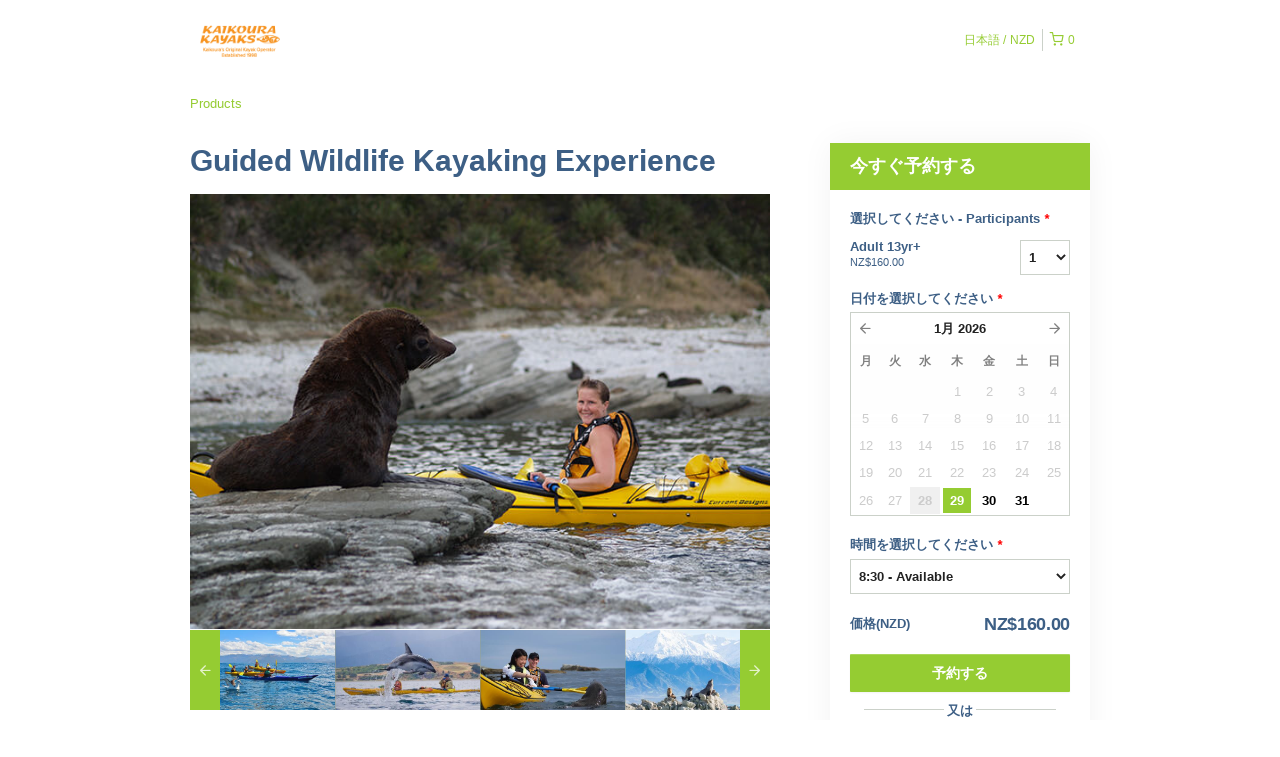

--- FILE ---
content_type: text/html; charset=UTF-8
request_url: https://kaikourakayaks.rezdy.com/386706/guided-wildlife-kayaking-experience?currency=NZD&lang=ja
body_size: 50775
content:
<!doctype html>
<html class="no-js" lang="en">
	<head>
		<script type="text/javascript">
    (function() {
        /**
         * @type {Object}
         */
        var params = {};

                params.currencyConversionEndpoint = "https://p6c3x5sxpa.execute-api.us-west-2.amazonaws.com/prod/convert";
        params.localeDecimalSymbol = ".";
        params.currencyBase = "NZD";
        params.targetCurrency = "NZD";
        params.targetCurrencySymbol = "NZ$";
        params.currencyMessage = "Estimated conversion from {amount}";
        params.lang = "ja";

        /**
         * @namespace rezdy
         */
        window.rezdy = {};
        window.rezdy.params = params;
    })();
</script>
		<!-- Smart Polyfill service, detects user agent and replies with only missing features. Modern chrome gets an empty response, IE8 gets everything -->
<script crossorigin="anonymous" src="https://cdnjs.cloudflare.com/polyfill/v2/polyfill.js?features=default,NodeList.prototype.forEach,Intl.~locale.en,Intl.~locale.fr,Intl.~locale.es,Intl.~locale.pt,Intl.~locale.de,Intl.~locale.it,Intl.~locale.zh,Intl.~locale.sv,Intl.~locale.nb,Intl.~locale.ru,Intl.~locale.da,Intl.~locale.ja,Intl.~locale.jo,Intl.~locale.ro,Intl.~locale.tr,Intl.~locale.fi,Intl.~locale.sk"></script>
		<!-- Meta tags -->
<meta charset="utf-8" />
<meta http-equiv="X-UA-Compatible" content="IE=edge,chrome=1" /><script type="text/javascript">(window.NREUM||(NREUM={})).init={privacy:{cookies_enabled:true},ajax:{deny_list:["bam.nr-data.net"]},feature_flags:["soft_nav"],distributed_tracing:{enabled:true}};(window.NREUM||(NREUM={})).loader_config={agentID:"1103461758",accountID:"571936",trustKey:"571936",xpid:"UQEGWFVVGwIAVVBTDgMAVl0=",licenseKey:"fac5ff6a9a",applicationID:"1011192709",browserID:"1103461758"};;/*! For license information please see nr-loader-spa-1.308.0.min.js.LICENSE.txt */
(()=>{var e,t,r={384:(e,t,r)=>{"use strict";r.d(t,{NT:()=>a,US:()=>u,Zm:()=>o,bQ:()=>d,dV:()=>c,pV:()=>l});var n=r(6154),i=r(1863),s=r(1910);const a={beacon:"bam.nr-data.net",errorBeacon:"bam.nr-data.net"};function o(){return n.gm.NREUM||(n.gm.NREUM={}),void 0===n.gm.newrelic&&(n.gm.newrelic=n.gm.NREUM),n.gm.NREUM}function c(){let e=o();return e.o||(e.o={ST:n.gm.setTimeout,SI:n.gm.setImmediate||n.gm.setInterval,CT:n.gm.clearTimeout,XHR:n.gm.XMLHttpRequest,REQ:n.gm.Request,EV:n.gm.Event,PR:n.gm.Promise,MO:n.gm.MutationObserver,FETCH:n.gm.fetch,WS:n.gm.WebSocket},(0,s.i)(...Object.values(e.o))),e}function d(e,t){let r=o();r.initializedAgents??={},t.initializedAt={ms:(0,i.t)(),date:new Date},r.initializedAgents[e]=t}function u(e,t){o()[e]=t}function l(){return function(){let e=o();const t=e.info||{};e.info={beacon:a.beacon,errorBeacon:a.errorBeacon,...t}}(),function(){let e=o();const t=e.init||{};e.init={...t}}(),c(),function(){let e=o();const t=e.loader_config||{};e.loader_config={...t}}(),o()}},782:(e,t,r)=>{"use strict";r.d(t,{T:()=>n});const n=r(860).K7.pageViewTiming},860:(e,t,r)=>{"use strict";r.d(t,{$J:()=>u,K7:()=>c,P3:()=>d,XX:()=>i,Yy:()=>o,df:()=>s,qY:()=>n,v4:()=>a});const n="events",i="jserrors",s="browser/blobs",a="rum",o="browser/logs",c={ajax:"ajax",genericEvents:"generic_events",jserrors:i,logging:"logging",metrics:"metrics",pageAction:"page_action",pageViewEvent:"page_view_event",pageViewTiming:"page_view_timing",sessionReplay:"session_replay",sessionTrace:"session_trace",softNav:"soft_navigations",spa:"spa"},d={[c.pageViewEvent]:1,[c.pageViewTiming]:2,[c.metrics]:3,[c.jserrors]:4,[c.spa]:5,[c.ajax]:6,[c.sessionTrace]:7,[c.softNav]:8,[c.sessionReplay]:9,[c.logging]:10,[c.genericEvents]:11},u={[c.pageViewEvent]:a,[c.pageViewTiming]:n,[c.ajax]:n,[c.spa]:n,[c.softNav]:n,[c.metrics]:i,[c.jserrors]:i,[c.sessionTrace]:s,[c.sessionReplay]:s,[c.logging]:o,[c.genericEvents]:"ins"}},944:(e,t,r)=>{"use strict";r.d(t,{R:()=>i});var n=r(3241);function i(e,t){"function"==typeof console.debug&&(console.debug("New Relic Warning: https://github.com/newrelic/newrelic-browser-agent/blob/main/docs/warning-codes.md#".concat(e),t),(0,n.W)({agentIdentifier:null,drained:null,type:"data",name:"warn",feature:"warn",data:{code:e,secondary:t}}))}},993:(e,t,r)=>{"use strict";r.d(t,{A$:()=>s,ET:()=>a,TZ:()=>o,p_:()=>i});var n=r(860);const i={ERROR:"ERROR",WARN:"WARN",INFO:"INFO",DEBUG:"DEBUG",TRACE:"TRACE"},s={OFF:0,ERROR:1,WARN:2,INFO:3,DEBUG:4,TRACE:5},a="log",o=n.K7.logging},1541:(e,t,r)=>{"use strict";r.d(t,{U:()=>i,f:()=>n});const n={MFE:"MFE",BA:"BA"};function i(e,t){if(2!==t?.harvestEndpointVersion)return{};const r=t.agentRef.runtime.appMetadata.agents[0].entityGuid;return e?{"source.id":e.id,"source.name":e.name,"source.type":e.type,"parent.id":e.parent?.id||r,"parent.type":e.parent?.type||n.BA}:{"entity.guid":r,appId:t.agentRef.info.applicationID}}},1687:(e,t,r)=>{"use strict";r.d(t,{Ak:()=>d,Ze:()=>h,x3:()=>u});var n=r(3241),i=r(7836),s=r(3606),a=r(860),o=r(2646);const c={};function d(e,t){const r={staged:!1,priority:a.P3[t]||0};l(e),c[e].get(t)||c[e].set(t,r)}function u(e,t){e&&c[e]&&(c[e].get(t)&&c[e].delete(t),p(e,t,!1),c[e].size&&f(e))}function l(e){if(!e)throw new Error("agentIdentifier required");c[e]||(c[e]=new Map)}function h(e="",t="feature",r=!1){if(l(e),!e||!c[e].get(t)||r)return p(e,t);c[e].get(t).staged=!0,f(e)}function f(e){const t=Array.from(c[e]);t.every(([e,t])=>t.staged)&&(t.sort((e,t)=>e[1].priority-t[1].priority),t.forEach(([t])=>{c[e].delete(t),p(e,t)}))}function p(e,t,r=!0){const a=e?i.ee.get(e):i.ee,c=s.i.handlers;if(!a.aborted&&a.backlog&&c){if((0,n.W)({agentIdentifier:e,type:"lifecycle",name:"drain",feature:t}),r){const e=a.backlog[t],r=c[t];if(r){for(let t=0;e&&t<e.length;++t)g(e[t],r);Object.entries(r).forEach(([e,t])=>{Object.values(t||{}).forEach(t=>{t[0]?.on&&t[0]?.context()instanceof o.y&&t[0].on(e,t[1])})})}}a.isolatedBacklog||delete c[t],a.backlog[t]=null,a.emit("drain-"+t,[])}}function g(e,t){var r=e[1];Object.values(t[r]||{}).forEach(t=>{var r=e[0];if(t[0]===r){var n=t[1],i=e[3],s=e[2];n.apply(i,s)}})}},1738:(e,t,r)=>{"use strict";r.d(t,{U:()=>f,Y:()=>h});var n=r(3241),i=r(9908),s=r(1863),a=r(944),o=r(5701),c=r(3969),d=r(8362),u=r(860),l=r(4261);function h(e,t,r,s){const h=s||r;!h||h[e]&&h[e]!==d.d.prototype[e]||(h[e]=function(){(0,i.p)(c.xV,["API/"+e+"/called"],void 0,u.K7.metrics,r.ee),(0,n.W)({agentIdentifier:r.agentIdentifier,drained:!!o.B?.[r.agentIdentifier],type:"data",name:"api",feature:l.Pl+e,data:{}});try{return t.apply(this,arguments)}catch(e){(0,a.R)(23,e)}})}function f(e,t,r,n,a){const o=e.info;null===r?delete o.jsAttributes[t]:o.jsAttributes[t]=r,(a||null===r)&&(0,i.p)(l.Pl+n,[(0,s.t)(),t,r],void 0,"session",e.ee)}},1741:(e,t,r)=>{"use strict";r.d(t,{W:()=>s});var n=r(944),i=r(4261);class s{#e(e,...t){if(this[e]!==s.prototype[e])return this[e](...t);(0,n.R)(35,e)}addPageAction(e,t){return this.#e(i.hG,e,t)}register(e){return this.#e(i.eY,e)}recordCustomEvent(e,t){return this.#e(i.fF,e,t)}setPageViewName(e,t){return this.#e(i.Fw,e,t)}setCustomAttribute(e,t,r){return this.#e(i.cD,e,t,r)}noticeError(e,t){return this.#e(i.o5,e,t)}setUserId(e,t=!1){return this.#e(i.Dl,e,t)}setApplicationVersion(e){return this.#e(i.nb,e)}setErrorHandler(e){return this.#e(i.bt,e)}addRelease(e,t){return this.#e(i.k6,e,t)}log(e,t){return this.#e(i.$9,e,t)}start(){return this.#e(i.d3)}finished(e){return this.#e(i.BL,e)}recordReplay(){return this.#e(i.CH)}pauseReplay(){return this.#e(i.Tb)}addToTrace(e){return this.#e(i.U2,e)}setCurrentRouteName(e){return this.#e(i.PA,e)}interaction(e){return this.#e(i.dT,e)}wrapLogger(e,t,r){return this.#e(i.Wb,e,t,r)}measure(e,t){return this.#e(i.V1,e,t)}consent(e){return this.#e(i.Pv,e)}}},1863:(e,t,r)=>{"use strict";function n(){return Math.floor(performance.now())}r.d(t,{t:()=>n})},1910:(e,t,r)=>{"use strict";r.d(t,{i:()=>s});var n=r(944);const i=new Map;function s(...e){return e.every(e=>{if(i.has(e))return i.get(e);const t="function"==typeof e?e.toString():"",r=t.includes("[native code]"),s=t.includes("nrWrapper");return r||s||(0,n.R)(64,e?.name||t),i.set(e,r),r})}},2555:(e,t,r)=>{"use strict";r.d(t,{D:()=>o,f:()=>a});var n=r(384),i=r(8122);const s={beacon:n.NT.beacon,errorBeacon:n.NT.errorBeacon,licenseKey:void 0,applicationID:void 0,sa:void 0,queueTime:void 0,applicationTime:void 0,ttGuid:void 0,user:void 0,account:void 0,product:void 0,extra:void 0,jsAttributes:{},userAttributes:void 0,atts:void 0,transactionName:void 0,tNamePlain:void 0};function a(e){try{return!!e.licenseKey&&!!e.errorBeacon&&!!e.applicationID}catch(e){return!1}}const o=e=>(0,i.a)(e,s)},2614:(e,t,r)=>{"use strict";r.d(t,{BB:()=>a,H3:()=>n,g:()=>d,iL:()=>c,tS:()=>o,uh:()=>i,wk:()=>s});const n="NRBA",i="SESSION",s=144e5,a=18e5,o={STARTED:"session-started",PAUSE:"session-pause",RESET:"session-reset",RESUME:"session-resume",UPDATE:"session-update"},c={SAME_TAB:"same-tab",CROSS_TAB:"cross-tab"},d={OFF:0,FULL:1,ERROR:2}},2646:(e,t,r)=>{"use strict";r.d(t,{y:()=>n});class n{constructor(e){this.contextId=e}}},2843:(e,t,r)=>{"use strict";r.d(t,{G:()=>s,u:()=>i});var n=r(3878);function i(e,t=!1,r,i){(0,n.DD)("visibilitychange",function(){if(t)return void("hidden"===document.visibilityState&&e());e(document.visibilityState)},r,i)}function s(e,t,r){(0,n.sp)("pagehide",e,t,r)}},3241:(e,t,r)=>{"use strict";r.d(t,{W:()=>s});var n=r(6154);const i="newrelic";function s(e={}){try{n.gm.dispatchEvent(new CustomEvent(i,{detail:e}))}catch(e){}}},3304:(e,t,r)=>{"use strict";r.d(t,{A:()=>s});var n=r(7836);const i=()=>{const e=new WeakSet;return(t,r)=>{if("object"==typeof r&&null!==r){if(e.has(r))return;e.add(r)}return r}};function s(e){try{return JSON.stringify(e,i())??""}catch(e){try{n.ee.emit("internal-error",[e])}catch(e){}return""}}},3333:(e,t,r)=>{"use strict";r.d(t,{$v:()=>u,TZ:()=>n,Xh:()=>c,Zp:()=>i,kd:()=>d,mq:()=>o,nf:()=>a,qN:()=>s});const n=r(860).K7.genericEvents,i=["auxclick","click","copy","keydown","paste","scrollend"],s=["focus","blur"],a=4,o=1e3,c=2e3,d=["PageAction","UserAction","BrowserPerformance"],u={RESOURCES:"experimental.resources",REGISTER:"register"}},3434:(e,t,r)=>{"use strict";r.d(t,{Jt:()=>s,YM:()=>d});var n=r(7836),i=r(5607);const s="nr@original:".concat(i.W),a=50;var o=Object.prototype.hasOwnProperty,c=!1;function d(e,t){return e||(e=n.ee),r.inPlace=function(e,t,n,i,s){n||(n="");const a="-"===n.charAt(0);for(let o=0;o<t.length;o++){const c=t[o],d=e[c];l(d)||(e[c]=r(d,a?c+n:n,i,c,s))}},r.flag=s,r;function r(t,r,n,c,d){return l(t)?t:(r||(r=""),nrWrapper[s]=t,function(e,t,r){if(Object.defineProperty&&Object.keys)try{return Object.keys(e).forEach(function(r){Object.defineProperty(t,r,{get:function(){return e[r]},set:function(t){return e[r]=t,t}})}),t}catch(e){u([e],r)}for(var n in e)o.call(e,n)&&(t[n]=e[n])}(t,nrWrapper,e),nrWrapper);function nrWrapper(){var s,o,l,h;let f;try{o=this,s=[...arguments],l="function"==typeof n?n(s,o):n||{}}catch(t){u([t,"",[s,o,c],l],e)}i(r+"start",[s,o,c],l,d);const p=performance.now();let g;try{return h=t.apply(o,s),g=performance.now(),h}catch(e){throw g=performance.now(),i(r+"err",[s,o,e],l,d),f=e,f}finally{const e=g-p,t={start:p,end:g,duration:e,isLongTask:e>=a,methodName:c,thrownError:f};t.isLongTask&&i("long-task",[t,o],l,d),i(r+"end",[s,o,h],l,d)}}}function i(r,n,i,s){if(!c||t){var a=c;c=!0;try{e.emit(r,n,i,t,s)}catch(t){u([t,r,n,i],e)}c=a}}}function u(e,t){t||(t=n.ee);try{t.emit("internal-error",e)}catch(e){}}function l(e){return!(e&&"function"==typeof e&&e.apply&&!e[s])}},3606:(e,t,r)=>{"use strict";r.d(t,{i:()=>s});var n=r(9908);s.on=a;var i=s.handlers={};function s(e,t,r,s){a(s||n.d,i,e,t,r)}function a(e,t,r,i,s){s||(s="feature"),e||(e=n.d);var a=t[s]=t[s]||{};(a[r]=a[r]||[]).push([e,i])}},3738:(e,t,r)=>{"use strict";r.d(t,{He:()=>i,Kp:()=>o,Lc:()=>d,Rz:()=>u,TZ:()=>n,bD:()=>s,d3:()=>a,jx:()=>l,sl:()=>h,uP:()=>c});const n=r(860).K7.sessionTrace,i="bstResource",s="resource",a="-start",o="-end",c="fn"+a,d="fn"+o,u="pushState",l=1e3,h=3e4},3785:(e,t,r)=>{"use strict";r.d(t,{R:()=>c,b:()=>d});var n=r(9908),i=r(1863),s=r(860),a=r(3969),o=r(993);function c(e,t,r={},c=o.p_.INFO,d=!0,u,l=(0,i.t)()){(0,n.p)(a.xV,["API/logging/".concat(c.toLowerCase(),"/called")],void 0,s.K7.metrics,e),(0,n.p)(o.ET,[l,t,r,c,d,u],void 0,s.K7.logging,e)}function d(e){return"string"==typeof e&&Object.values(o.p_).some(t=>t===e.toUpperCase().trim())}},3878:(e,t,r)=>{"use strict";function n(e,t){return{capture:e,passive:!1,signal:t}}function i(e,t,r=!1,i){window.addEventListener(e,t,n(r,i))}function s(e,t,r=!1,i){document.addEventListener(e,t,n(r,i))}r.d(t,{DD:()=>s,jT:()=>n,sp:()=>i})},3962:(e,t,r)=>{"use strict";r.d(t,{AM:()=>a,O2:()=>l,OV:()=>s,Qu:()=>h,TZ:()=>c,ih:()=>f,pP:()=>o,t1:()=>u,tC:()=>i,wD:()=>d});var n=r(860);const i=["click","keydown","submit"],s="popstate",a="api",o="initialPageLoad",c=n.K7.softNav,d=5e3,u=500,l={INITIAL_PAGE_LOAD:"",ROUTE_CHANGE:1,UNSPECIFIED:2},h={INTERACTION:1,AJAX:2,CUSTOM_END:3,CUSTOM_TRACER:4},f={IP:"in progress",PF:"pending finish",FIN:"finished",CAN:"cancelled"}},3969:(e,t,r)=>{"use strict";r.d(t,{TZ:()=>n,XG:()=>o,rs:()=>i,xV:()=>a,z_:()=>s});const n=r(860).K7.metrics,i="sm",s="cm",a="storeSupportabilityMetrics",o="storeEventMetrics"},4234:(e,t,r)=>{"use strict";r.d(t,{W:()=>s});var n=r(7836),i=r(1687);class s{constructor(e,t){this.agentIdentifier=e,this.ee=n.ee.get(e),this.featureName=t,this.blocked=!1}deregisterDrain(){(0,i.x3)(this.agentIdentifier,this.featureName)}}},4261:(e,t,r)=>{"use strict";r.d(t,{$9:()=>u,BL:()=>c,CH:()=>p,Dl:()=>R,Fw:()=>w,PA:()=>v,Pl:()=>n,Pv:()=>A,Tb:()=>h,U2:()=>a,V1:()=>E,Wb:()=>T,bt:()=>y,cD:()=>b,d3:()=>x,dT:()=>d,eY:()=>g,fF:()=>f,hG:()=>s,hw:()=>i,k6:()=>o,nb:()=>m,o5:()=>l});const n="api-",i=n+"ixn-",s="addPageAction",a="addToTrace",o="addRelease",c="finished",d="interaction",u="log",l="noticeError",h="pauseReplay",f="recordCustomEvent",p="recordReplay",g="register",m="setApplicationVersion",v="setCurrentRouteName",b="setCustomAttribute",y="setErrorHandler",w="setPageViewName",R="setUserId",x="start",T="wrapLogger",E="measure",A="consent"},5205:(e,t,r)=>{"use strict";r.d(t,{j:()=>S});var n=r(384),i=r(1741);var s=r(2555),a=r(3333);const o=e=>{if(!e||"string"!=typeof e)return!1;try{document.createDocumentFragment().querySelector(e)}catch{return!1}return!0};var c=r(2614),d=r(944),u=r(8122);const l="[data-nr-mask]",h=e=>(0,u.a)(e,(()=>{const e={feature_flags:[],experimental:{allow_registered_children:!1,resources:!1},mask_selector:"*",block_selector:"[data-nr-block]",mask_input_options:{color:!1,date:!1,"datetime-local":!1,email:!1,month:!1,number:!1,range:!1,search:!1,tel:!1,text:!1,time:!1,url:!1,week:!1,textarea:!1,select:!1,password:!0}};return{ajax:{deny_list:void 0,block_internal:!0,enabled:!0,autoStart:!0},api:{get allow_registered_children(){return e.feature_flags.includes(a.$v.REGISTER)||e.experimental.allow_registered_children},set allow_registered_children(t){e.experimental.allow_registered_children=t},duplicate_registered_data:!1},browser_consent_mode:{enabled:!1},distributed_tracing:{enabled:void 0,exclude_newrelic_header:void 0,cors_use_newrelic_header:void 0,cors_use_tracecontext_headers:void 0,allowed_origins:void 0},get feature_flags(){return e.feature_flags},set feature_flags(t){e.feature_flags=t},generic_events:{enabled:!0,autoStart:!0},harvest:{interval:30},jserrors:{enabled:!0,autoStart:!0},logging:{enabled:!0,autoStart:!0},metrics:{enabled:!0,autoStart:!0},obfuscate:void 0,page_action:{enabled:!0},page_view_event:{enabled:!0,autoStart:!0},page_view_timing:{enabled:!0,autoStart:!0},performance:{capture_marks:!1,capture_measures:!1,capture_detail:!0,resources:{get enabled(){return e.feature_flags.includes(a.$v.RESOURCES)||e.experimental.resources},set enabled(t){e.experimental.resources=t},asset_types:[],first_party_domains:[],ignore_newrelic:!0}},privacy:{cookies_enabled:!0},proxy:{assets:void 0,beacon:void 0},session:{expiresMs:c.wk,inactiveMs:c.BB},session_replay:{autoStart:!0,enabled:!1,preload:!1,sampling_rate:10,error_sampling_rate:100,collect_fonts:!1,inline_images:!1,fix_stylesheets:!0,mask_all_inputs:!0,get mask_text_selector(){return e.mask_selector},set mask_text_selector(t){o(t)?e.mask_selector="".concat(t,",").concat(l):""===t||null===t?e.mask_selector=l:(0,d.R)(5,t)},get block_class(){return"nr-block"},get ignore_class(){return"nr-ignore"},get mask_text_class(){return"nr-mask"},get block_selector(){return e.block_selector},set block_selector(t){o(t)?e.block_selector+=",".concat(t):""!==t&&(0,d.R)(6,t)},get mask_input_options(){return e.mask_input_options},set mask_input_options(t){t&&"object"==typeof t?e.mask_input_options={...t,password:!0}:(0,d.R)(7,t)}},session_trace:{enabled:!0,autoStart:!0},soft_navigations:{enabled:!0,autoStart:!0},spa:{enabled:!0,autoStart:!0},ssl:void 0,user_actions:{enabled:!0,elementAttributes:["id","className","tagName","type"]}}})());var f=r(6154),p=r(9324);let g=0;const m={buildEnv:p.F3,distMethod:p.Xs,version:p.xv,originTime:f.WN},v={consented:!1},b={appMetadata:{},get consented(){return this.session?.state?.consent||v.consented},set consented(e){v.consented=e},customTransaction:void 0,denyList:void 0,disabled:!1,harvester:void 0,isolatedBacklog:!1,isRecording:!1,loaderType:void 0,maxBytes:3e4,obfuscator:void 0,onerror:void 0,ptid:void 0,releaseIds:{},session:void 0,timeKeeper:void 0,registeredEntities:[],jsAttributesMetadata:{bytes:0},get harvestCount(){return++g}},y=e=>{const t=(0,u.a)(e,b),r=Object.keys(m).reduce((e,t)=>(e[t]={value:m[t],writable:!1,configurable:!0,enumerable:!0},e),{});return Object.defineProperties(t,r)};var w=r(5701);const R=e=>{const t=e.startsWith("http");e+="/",r.p=t?e:"https://"+e};var x=r(7836),T=r(3241);const E={accountID:void 0,trustKey:void 0,agentID:void 0,licenseKey:void 0,applicationID:void 0,xpid:void 0},A=e=>(0,u.a)(e,E),_=new Set;function S(e,t={},r,a){let{init:o,info:c,loader_config:d,runtime:u={},exposed:l=!0}=t;if(!c){const e=(0,n.pV)();o=e.init,c=e.info,d=e.loader_config}e.init=h(o||{}),e.loader_config=A(d||{}),c.jsAttributes??={},f.bv&&(c.jsAttributes.isWorker=!0),e.info=(0,s.D)(c);const p=e.init,g=[c.beacon,c.errorBeacon];_.has(e.agentIdentifier)||(p.proxy.assets&&(R(p.proxy.assets),g.push(p.proxy.assets)),p.proxy.beacon&&g.push(p.proxy.beacon),e.beacons=[...g],function(e){const t=(0,n.pV)();Object.getOwnPropertyNames(i.W.prototype).forEach(r=>{const n=i.W.prototype[r];if("function"!=typeof n||"constructor"===n)return;let s=t[r];e[r]&&!1!==e.exposed&&"micro-agent"!==e.runtime?.loaderType&&(t[r]=(...t)=>{const n=e[r](...t);return s?s(...t):n})})}(e),(0,n.US)("activatedFeatures",w.B)),u.denyList=[...p.ajax.deny_list||[],...p.ajax.block_internal?g:[]],u.ptid=e.agentIdentifier,u.loaderType=r,e.runtime=y(u),_.has(e.agentIdentifier)||(e.ee=x.ee.get(e.agentIdentifier),e.exposed=l,(0,T.W)({agentIdentifier:e.agentIdentifier,drained:!!w.B?.[e.agentIdentifier],type:"lifecycle",name:"initialize",feature:void 0,data:e.config})),_.add(e.agentIdentifier)}},5270:(e,t,r)=>{"use strict";r.d(t,{Aw:()=>a,SR:()=>s,rF:()=>o});var n=r(384),i=r(7767);function s(e){return!!(0,n.dV)().o.MO&&(0,i.V)(e)&&!0===e?.session_trace.enabled}function a(e){return!0===e?.session_replay.preload&&s(e)}function o(e,t){try{if("string"==typeof t?.type){if("password"===t.type.toLowerCase())return"*".repeat(e?.length||0);if(void 0!==t?.dataset?.nrUnmask||t?.classList?.contains("nr-unmask"))return e}}catch(e){}return"string"==typeof e?e.replace(/[\S]/g,"*"):"*".repeat(e?.length||0)}},5289:(e,t,r)=>{"use strict";r.d(t,{GG:()=>a,Qr:()=>c,sB:()=>o});var n=r(3878),i=r(6389);function s(){return"undefined"==typeof document||"complete"===document.readyState}function a(e,t){if(s())return e();const r=(0,i.J)(e),a=setInterval(()=>{s()&&(clearInterval(a),r())},500);(0,n.sp)("load",r,t)}function o(e){if(s())return e();(0,n.DD)("DOMContentLoaded",e)}function c(e){if(s())return e();(0,n.sp)("popstate",e)}},5607:(e,t,r)=>{"use strict";r.d(t,{W:()=>n});const n=(0,r(9566).bz)()},5701:(e,t,r)=>{"use strict";r.d(t,{B:()=>s,t:()=>a});var n=r(3241);const i=new Set,s={};function a(e,t){const r=t.agentIdentifier;s[r]??={},e&&"object"==typeof e&&(i.has(r)||(t.ee.emit("rumresp",[e]),s[r]=e,i.add(r),(0,n.W)({agentIdentifier:r,loaded:!0,drained:!0,type:"lifecycle",name:"load",feature:void 0,data:e})))}},6154:(e,t,r)=>{"use strict";r.d(t,{OF:()=>d,RI:()=>i,WN:()=>h,bv:()=>s,eN:()=>f,gm:()=>a,lR:()=>l,m:()=>c,mw:()=>o,sb:()=>u});var n=r(1863);const i="undefined"!=typeof window&&!!window.document,s="undefined"!=typeof WorkerGlobalScope&&("undefined"!=typeof self&&self instanceof WorkerGlobalScope&&self.navigator instanceof WorkerNavigator||"undefined"!=typeof globalThis&&globalThis instanceof WorkerGlobalScope&&globalThis.navigator instanceof WorkerNavigator),a=i?window:"undefined"!=typeof WorkerGlobalScope&&("undefined"!=typeof self&&self instanceof WorkerGlobalScope&&self||"undefined"!=typeof globalThis&&globalThis instanceof WorkerGlobalScope&&globalThis),o=Boolean("hidden"===a?.document?.visibilityState),c=""+a?.location,d=/iPad|iPhone|iPod/.test(a.navigator?.userAgent),u=d&&"undefined"==typeof SharedWorker,l=(()=>{const e=a.navigator?.userAgent?.match(/Firefox[/\s](\d+\.\d+)/);return Array.isArray(e)&&e.length>=2?+e[1]:0})(),h=Date.now()-(0,n.t)(),f=()=>"undefined"!=typeof PerformanceNavigationTiming&&a?.performance?.getEntriesByType("navigation")?.[0]?.responseStart},6344:(e,t,r)=>{"use strict";r.d(t,{BB:()=>u,Qb:()=>l,TZ:()=>i,Ug:()=>a,Vh:()=>s,_s:()=>o,bc:()=>d,yP:()=>c});var n=r(2614);const i=r(860).K7.sessionReplay,s="errorDuringReplay",a=.12,o={DomContentLoaded:0,Load:1,FullSnapshot:2,IncrementalSnapshot:3,Meta:4,Custom:5},c={[n.g.ERROR]:15e3,[n.g.FULL]:3e5,[n.g.OFF]:0},d={RESET:{message:"Session was reset",sm:"Reset"},IMPORT:{message:"Recorder failed to import",sm:"Import"},TOO_MANY:{message:"429: Too Many Requests",sm:"Too-Many"},TOO_BIG:{message:"Payload was too large",sm:"Too-Big"},CROSS_TAB:{message:"Session Entity was set to OFF on another tab",sm:"Cross-Tab"},ENTITLEMENTS:{message:"Session Replay is not allowed and will not be started",sm:"Entitlement"}},u=5e3,l={API:"api",RESUME:"resume",SWITCH_TO_FULL:"switchToFull",INITIALIZE:"initialize",PRELOAD:"preload"}},6389:(e,t,r)=>{"use strict";function n(e,t=500,r={}){const n=r?.leading||!1;let i;return(...r)=>{n&&void 0===i&&(e.apply(this,r),i=setTimeout(()=>{i=clearTimeout(i)},t)),n||(clearTimeout(i),i=setTimeout(()=>{e.apply(this,r)},t))}}function i(e){let t=!1;return(...r)=>{t||(t=!0,e.apply(this,r))}}r.d(t,{J:()=>i,s:()=>n})},6630:(e,t,r)=>{"use strict";r.d(t,{T:()=>n});const n=r(860).K7.pageViewEvent},6774:(e,t,r)=>{"use strict";r.d(t,{T:()=>n});const n=r(860).K7.jserrors},7295:(e,t,r)=>{"use strict";r.d(t,{Xv:()=>a,gX:()=>i,iW:()=>s});var n=[];function i(e){if(!e||s(e))return!1;if(0===n.length)return!0;if("*"===n[0].hostname)return!1;for(var t=0;t<n.length;t++){var r=n[t];if(r.hostname.test(e.hostname)&&r.pathname.test(e.pathname))return!1}return!0}function s(e){return void 0===e.hostname}function a(e){if(n=[],e&&e.length)for(var t=0;t<e.length;t++){let r=e[t];if(!r)continue;if("*"===r)return void(n=[{hostname:"*"}]);0===r.indexOf("http://")?r=r.substring(7):0===r.indexOf("https://")&&(r=r.substring(8));const i=r.indexOf("/");let s,a;i>0?(s=r.substring(0,i),a=r.substring(i)):(s=r,a="*");let[c]=s.split(":");n.push({hostname:o(c),pathname:o(a,!0)})}}function o(e,t=!1){const r=e.replace(/[.+?^${}()|[\]\\]/g,e=>"\\"+e).replace(/\*/g,".*?");return new RegExp((t?"^":"")+r+"$")}},7485:(e,t,r)=>{"use strict";r.d(t,{D:()=>i});var n=r(6154);function i(e){if(0===(e||"").indexOf("data:"))return{protocol:"data"};try{const t=new URL(e,location.href),r={port:t.port,hostname:t.hostname,pathname:t.pathname,search:t.search,protocol:t.protocol.slice(0,t.protocol.indexOf(":")),sameOrigin:t.protocol===n.gm?.location?.protocol&&t.host===n.gm?.location?.host};return r.port&&""!==r.port||("http:"===t.protocol&&(r.port="80"),"https:"===t.protocol&&(r.port="443")),r.pathname&&""!==r.pathname?r.pathname.startsWith("/")||(r.pathname="/".concat(r.pathname)):r.pathname="/",r}catch(e){return{}}}},7699:(e,t,r)=>{"use strict";r.d(t,{It:()=>s,KC:()=>o,No:()=>i,qh:()=>a});var n=r(860);const i=16e3,s=1e6,a="SESSION_ERROR",o={[n.K7.logging]:!0,[n.K7.genericEvents]:!1,[n.K7.jserrors]:!1,[n.K7.ajax]:!1}},7767:(e,t,r)=>{"use strict";r.d(t,{V:()=>i});var n=r(6154);const i=e=>n.RI&&!0===e?.privacy.cookies_enabled},7836:(e,t,r)=>{"use strict";r.d(t,{P:()=>o,ee:()=>c});var n=r(384),i=r(8990),s=r(2646),a=r(5607);const o="nr@context:".concat(a.W),c=function e(t,r){var n={},a={},u={},l=!1;try{l=16===r.length&&d.initializedAgents?.[r]?.runtime.isolatedBacklog}catch(e){}var h={on:p,addEventListener:p,removeEventListener:function(e,t){var r=n[e];if(!r)return;for(var i=0;i<r.length;i++)r[i]===t&&r.splice(i,1)},emit:function(e,r,n,i,s){!1!==s&&(s=!0);if(c.aborted&&!i)return;t&&s&&t.emit(e,r,n);var o=f(n);g(e).forEach(e=>{e.apply(o,r)});var d=v()[a[e]];d&&d.push([h,e,r,o]);return o},get:m,listeners:g,context:f,buffer:function(e,t){const r=v();if(t=t||"feature",h.aborted)return;Object.entries(e||{}).forEach(([e,n])=>{a[n]=t,t in r||(r[t]=[])})},abort:function(){h._aborted=!0,Object.keys(h.backlog).forEach(e=>{delete h.backlog[e]})},isBuffering:function(e){return!!v()[a[e]]},debugId:r,backlog:l?{}:t&&"object"==typeof t.backlog?t.backlog:{},isolatedBacklog:l};return Object.defineProperty(h,"aborted",{get:()=>{let e=h._aborted||!1;return e||(t&&(e=t.aborted),e)}}),h;function f(e){return e&&e instanceof s.y?e:e?(0,i.I)(e,o,()=>new s.y(o)):new s.y(o)}function p(e,t){n[e]=g(e).concat(t)}function g(e){return n[e]||[]}function m(t){return u[t]=u[t]||e(h,t)}function v(){return h.backlog}}(void 0,"globalEE"),d=(0,n.Zm)();d.ee||(d.ee=c)},8122:(e,t,r)=>{"use strict";r.d(t,{a:()=>i});var n=r(944);function i(e,t){try{if(!e||"object"!=typeof e)return(0,n.R)(3);if(!t||"object"!=typeof t)return(0,n.R)(4);const r=Object.create(Object.getPrototypeOf(t),Object.getOwnPropertyDescriptors(t)),s=0===Object.keys(r).length?e:r;for(let a in s)if(void 0!==e[a])try{if(null===e[a]){r[a]=null;continue}Array.isArray(e[a])&&Array.isArray(t[a])?r[a]=Array.from(new Set([...e[a],...t[a]])):"object"==typeof e[a]&&"object"==typeof t[a]?r[a]=i(e[a],t[a]):r[a]=e[a]}catch(e){r[a]||(0,n.R)(1,e)}return r}catch(e){(0,n.R)(2,e)}}},8139:(e,t,r)=>{"use strict";r.d(t,{u:()=>h});var n=r(7836),i=r(3434),s=r(8990),a=r(6154);const o={},c=a.gm.XMLHttpRequest,d="addEventListener",u="removeEventListener",l="nr@wrapped:".concat(n.P);function h(e){var t=function(e){return(e||n.ee).get("events")}(e);if(o[t.debugId]++)return t;o[t.debugId]=1;var r=(0,i.YM)(t,!0);function h(e){r.inPlace(e,[d,u],"-",p)}function p(e,t){return e[1]}return"getPrototypeOf"in Object&&(a.RI&&f(document,h),c&&f(c.prototype,h),f(a.gm,h)),t.on(d+"-start",function(e,t){var n=e[1];if(null!==n&&("function"==typeof n||"object"==typeof n)&&"newrelic"!==e[0]){var i=(0,s.I)(n,l,function(){var e={object:function(){if("function"!=typeof n.handleEvent)return;return n.handleEvent.apply(n,arguments)},function:n}[typeof n];return e?r(e,"fn-",null,e.name||"anonymous"):n});this.wrapped=e[1]=i}}),t.on(u+"-start",function(e){e[1]=this.wrapped||e[1]}),t}function f(e,t,...r){let n=e;for(;"object"==typeof n&&!Object.prototype.hasOwnProperty.call(n,d);)n=Object.getPrototypeOf(n);n&&t(n,...r)}},8362:(e,t,r)=>{"use strict";r.d(t,{d:()=>s});var n=r(9566),i=r(1741);class s extends i.W{agentIdentifier=(0,n.LA)(16)}},8374:(e,t,r)=>{r.nc=(()=>{try{return document?.currentScript?.nonce}catch(e){}return""})()},8990:(e,t,r)=>{"use strict";r.d(t,{I:()=>i});var n=Object.prototype.hasOwnProperty;function i(e,t,r){if(n.call(e,t))return e[t];var i=r();if(Object.defineProperty&&Object.keys)try{return Object.defineProperty(e,t,{value:i,writable:!0,enumerable:!1}),i}catch(e){}return e[t]=i,i}},9119:(e,t,r)=>{"use strict";r.d(t,{L:()=>s});var n=/([^?#]*)[^#]*(#[^?]*|$).*/,i=/([^?#]*)().*/;function s(e,t){return e?e.replace(t?n:i,"$1$2"):e}},9300:(e,t,r)=>{"use strict";r.d(t,{T:()=>n});const n=r(860).K7.ajax},9324:(e,t,r)=>{"use strict";r.d(t,{AJ:()=>a,F3:()=>i,Xs:()=>s,Yq:()=>o,xv:()=>n});const n="1.308.0",i="PROD",s="CDN",a="@newrelic/rrweb",o="1.0.1"},9566:(e,t,r)=>{"use strict";r.d(t,{LA:()=>o,ZF:()=>c,bz:()=>a,el:()=>d});var n=r(6154);const i="xxxxxxxx-xxxx-4xxx-yxxx-xxxxxxxxxxxx";function s(e,t){return e?15&e[t]:16*Math.random()|0}function a(){const e=n.gm?.crypto||n.gm?.msCrypto;let t,r=0;return e&&e.getRandomValues&&(t=e.getRandomValues(new Uint8Array(30))),i.split("").map(e=>"x"===e?s(t,r++).toString(16):"y"===e?(3&s()|8).toString(16):e).join("")}function o(e){const t=n.gm?.crypto||n.gm?.msCrypto;let r,i=0;t&&t.getRandomValues&&(r=t.getRandomValues(new Uint8Array(e)));const a=[];for(var o=0;o<e;o++)a.push(s(r,i++).toString(16));return a.join("")}function c(){return o(16)}function d(){return o(32)}},9908:(e,t,r)=>{"use strict";r.d(t,{d:()=>n,p:()=>i});var n=r(7836).ee.get("handle");function i(e,t,r,i,s){s?(s.buffer([e],i),s.emit(e,t,r)):(n.buffer([e],i),n.emit(e,t,r))}}},n={};function i(e){var t=n[e];if(void 0!==t)return t.exports;var s=n[e]={exports:{}};return r[e](s,s.exports,i),s.exports}i.m=r,i.d=(e,t)=>{for(var r in t)i.o(t,r)&&!i.o(e,r)&&Object.defineProperty(e,r,{enumerable:!0,get:t[r]})},i.f={},i.e=e=>Promise.all(Object.keys(i.f).reduce((t,r)=>(i.f[r](e,t),t),[])),i.u=e=>({212:"nr-spa-compressor",249:"nr-spa-recorder",478:"nr-spa"}[e]+"-1.308.0.min.js"),i.o=(e,t)=>Object.prototype.hasOwnProperty.call(e,t),e={},t="NRBA-1.308.0.PROD:",i.l=(r,n,s,a)=>{if(e[r])e[r].push(n);else{var o,c;if(void 0!==s)for(var d=document.getElementsByTagName("script"),u=0;u<d.length;u++){var l=d[u];if(l.getAttribute("src")==r||l.getAttribute("data-webpack")==t+s){o=l;break}}if(!o){c=!0;var h={478:"sha512-RSfSVnmHk59T/uIPbdSE0LPeqcEdF4/+XhfJdBuccH5rYMOEZDhFdtnh6X6nJk7hGpzHd9Ujhsy7lZEz/ORYCQ==",249:"sha512-ehJXhmntm85NSqW4MkhfQqmeKFulra3klDyY0OPDUE+sQ3GokHlPh1pmAzuNy//3j4ac6lzIbmXLvGQBMYmrkg==",212:"sha512-B9h4CR46ndKRgMBcK+j67uSR2RCnJfGefU+A7FrgR/k42ovXy5x/MAVFiSvFxuVeEk/pNLgvYGMp1cBSK/G6Fg=="};(o=document.createElement("script")).charset="utf-8",i.nc&&o.setAttribute("nonce",i.nc),o.setAttribute("data-webpack",t+s),o.src=r,0!==o.src.indexOf(window.location.origin+"/")&&(o.crossOrigin="anonymous"),h[a]&&(o.integrity=h[a])}e[r]=[n];var f=(t,n)=>{o.onerror=o.onload=null,clearTimeout(p);var i=e[r];if(delete e[r],o.parentNode&&o.parentNode.removeChild(o),i&&i.forEach(e=>e(n)),t)return t(n)},p=setTimeout(f.bind(null,void 0,{type:"timeout",target:o}),12e4);o.onerror=f.bind(null,o.onerror),o.onload=f.bind(null,o.onload),c&&document.head.appendChild(o)}},i.r=e=>{"undefined"!=typeof Symbol&&Symbol.toStringTag&&Object.defineProperty(e,Symbol.toStringTag,{value:"Module"}),Object.defineProperty(e,"__esModule",{value:!0})},i.p="https://js-agent.newrelic.com/",(()=>{var e={38:0,788:0};i.f.j=(t,r)=>{var n=i.o(e,t)?e[t]:void 0;if(0!==n)if(n)r.push(n[2]);else{var s=new Promise((r,i)=>n=e[t]=[r,i]);r.push(n[2]=s);var a=i.p+i.u(t),o=new Error;i.l(a,r=>{if(i.o(e,t)&&(0!==(n=e[t])&&(e[t]=void 0),n)){var s=r&&("load"===r.type?"missing":r.type),a=r&&r.target&&r.target.src;o.message="Loading chunk "+t+" failed: ("+s+": "+a+")",o.name="ChunkLoadError",o.type=s,o.request=a,n[1](o)}},"chunk-"+t,t)}};var t=(t,r)=>{var n,s,[a,o,c]=r,d=0;if(a.some(t=>0!==e[t])){for(n in o)i.o(o,n)&&(i.m[n]=o[n]);if(c)c(i)}for(t&&t(r);d<a.length;d++)s=a[d],i.o(e,s)&&e[s]&&e[s][0](),e[s]=0},r=self["webpackChunk:NRBA-1.308.0.PROD"]=self["webpackChunk:NRBA-1.308.0.PROD"]||[];r.forEach(t.bind(null,0)),r.push=t.bind(null,r.push.bind(r))})(),(()=>{"use strict";i(8374);var e=i(8362),t=i(860);const r=Object.values(t.K7);var n=i(5205);var s=i(9908),a=i(1863),o=i(4261),c=i(1738);var d=i(1687),u=i(4234),l=i(5289),h=i(6154),f=i(944),p=i(5270),g=i(7767),m=i(6389),v=i(7699);class b extends u.W{constructor(e,t){super(e.agentIdentifier,t),this.agentRef=e,this.abortHandler=void 0,this.featAggregate=void 0,this.loadedSuccessfully=void 0,this.onAggregateImported=new Promise(e=>{this.loadedSuccessfully=e}),this.deferred=Promise.resolve(),!1===e.init[this.featureName].autoStart?this.deferred=new Promise((t,r)=>{this.ee.on("manual-start-all",(0,m.J)(()=>{(0,d.Ak)(e.agentIdentifier,this.featureName),t()}))}):(0,d.Ak)(e.agentIdentifier,t)}importAggregator(e,t,r={}){if(this.featAggregate)return;const n=async()=>{let n;await this.deferred;try{if((0,g.V)(e.init)){const{setupAgentSession:t}=await i.e(478).then(i.bind(i,8766));n=t(e)}}catch(e){(0,f.R)(20,e),this.ee.emit("internal-error",[e]),(0,s.p)(v.qh,[e],void 0,this.featureName,this.ee)}try{if(!this.#t(this.featureName,n,e.init))return(0,d.Ze)(this.agentIdentifier,this.featureName),void this.loadedSuccessfully(!1);const{Aggregate:i}=await t();this.featAggregate=new i(e,r),e.runtime.harvester.initializedAggregates.push(this.featAggregate),this.loadedSuccessfully(!0)}catch(e){(0,f.R)(34,e),this.abortHandler?.(),(0,d.Ze)(this.agentIdentifier,this.featureName,!0),this.loadedSuccessfully(!1),this.ee&&this.ee.abort()}};h.RI?(0,l.GG)(()=>n(),!0):n()}#t(e,r,n){if(this.blocked)return!1;switch(e){case t.K7.sessionReplay:return(0,p.SR)(n)&&!!r;case t.K7.sessionTrace:return!!r;default:return!0}}}var y=i(6630),w=i(2614),R=i(3241);class x extends b{static featureName=y.T;constructor(e){var t;super(e,y.T),this.setupInspectionEvents(e.agentIdentifier),t=e,(0,c.Y)(o.Fw,function(e,r){"string"==typeof e&&("/"!==e.charAt(0)&&(e="/"+e),t.runtime.customTransaction=(r||"http://custom.transaction")+e,(0,s.p)(o.Pl+o.Fw,[(0,a.t)()],void 0,void 0,t.ee))},t),this.importAggregator(e,()=>i.e(478).then(i.bind(i,2467)))}setupInspectionEvents(e){const t=(t,r)=>{t&&(0,R.W)({agentIdentifier:e,timeStamp:t.timeStamp,loaded:"complete"===t.target.readyState,type:"window",name:r,data:t.target.location+""})};(0,l.sB)(e=>{t(e,"DOMContentLoaded")}),(0,l.GG)(e=>{t(e,"load")}),(0,l.Qr)(e=>{t(e,"navigate")}),this.ee.on(w.tS.UPDATE,(t,r)=>{(0,R.W)({agentIdentifier:e,type:"lifecycle",name:"session",data:r})})}}var T=i(384);class E extends e.d{constructor(e){var t;(super(),h.gm)?(this.features={},(0,T.bQ)(this.agentIdentifier,this),this.desiredFeatures=new Set(e.features||[]),this.desiredFeatures.add(x),(0,n.j)(this,e,e.loaderType||"agent"),t=this,(0,c.Y)(o.cD,function(e,r,n=!1){if("string"==typeof e){if(["string","number","boolean"].includes(typeof r)||null===r)return(0,c.U)(t,e,r,o.cD,n);(0,f.R)(40,typeof r)}else(0,f.R)(39,typeof e)},t),function(e){(0,c.Y)(o.Dl,function(t,r=!1){if("string"!=typeof t&&null!==t)return void(0,f.R)(41,typeof t);const n=e.info.jsAttributes["enduser.id"];r&&null!=n&&n!==t?(0,s.p)(o.Pl+"setUserIdAndResetSession",[t],void 0,"session",e.ee):(0,c.U)(e,"enduser.id",t,o.Dl,!0)},e)}(this),function(e){(0,c.Y)(o.nb,function(t){if("string"==typeof t||null===t)return(0,c.U)(e,"application.version",t,o.nb,!1);(0,f.R)(42,typeof t)},e)}(this),function(e){(0,c.Y)(o.d3,function(){e.ee.emit("manual-start-all")},e)}(this),function(e){(0,c.Y)(o.Pv,function(t=!0){if("boolean"==typeof t){if((0,s.p)(o.Pl+o.Pv,[t],void 0,"session",e.ee),e.runtime.consented=t,t){const t=e.features.page_view_event;t.onAggregateImported.then(e=>{const r=t.featAggregate;e&&!r.sentRum&&r.sendRum()})}}else(0,f.R)(65,typeof t)},e)}(this),this.run()):(0,f.R)(21)}get config(){return{info:this.info,init:this.init,loader_config:this.loader_config,runtime:this.runtime}}get api(){return this}run(){try{const e=function(e){const t={};return r.forEach(r=>{t[r]=!!e[r]?.enabled}),t}(this.init),n=[...this.desiredFeatures];n.sort((e,r)=>t.P3[e.featureName]-t.P3[r.featureName]),n.forEach(r=>{if(!e[r.featureName]&&r.featureName!==t.K7.pageViewEvent)return;if(r.featureName===t.K7.spa)return void(0,f.R)(67);const n=function(e){switch(e){case t.K7.ajax:return[t.K7.jserrors];case t.K7.sessionTrace:return[t.K7.ajax,t.K7.pageViewEvent];case t.K7.sessionReplay:return[t.K7.sessionTrace];case t.K7.pageViewTiming:return[t.K7.pageViewEvent];default:return[]}}(r.featureName).filter(e=>!(e in this.features));n.length>0&&(0,f.R)(36,{targetFeature:r.featureName,missingDependencies:n}),this.features[r.featureName]=new r(this)})}catch(e){(0,f.R)(22,e);for(const e in this.features)this.features[e].abortHandler?.();const t=(0,T.Zm)();delete t.initializedAgents[this.agentIdentifier]?.features,delete this.sharedAggregator;return t.ee.get(this.agentIdentifier).abort(),!1}}}var A=i(2843),_=i(782);class S extends b{static featureName=_.T;constructor(e){super(e,_.T),h.RI&&((0,A.u)(()=>(0,s.p)("docHidden",[(0,a.t)()],void 0,_.T,this.ee),!0),(0,A.G)(()=>(0,s.p)("winPagehide",[(0,a.t)()],void 0,_.T,this.ee)),this.importAggregator(e,()=>i.e(478).then(i.bind(i,9917))))}}var O=i(3969);class I extends b{static featureName=O.TZ;constructor(e){super(e,O.TZ),h.RI&&document.addEventListener("securitypolicyviolation",e=>{(0,s.p)(O.xV,["Generic/CSPViolation/Detected"],void 0,this.featureName,this.ee)}),this.importAggregator(e,()=>i.e(478).then(i.bind(i,6555)))}}var N=i(6774),P=i(3878),k=i(3304);class D{constructor(e,t,r,n,i){this.name="UncaughtError",this.message="string"==typeof e?e:(0,k.A)(e),this.sourceURL=t,this.line=r,this.column=n,this.__newrelic=i}}function C(e){return M(e)?e:new D(void 0!==e?.message?e.message:e,e?.filename||e?.sourceURL,e?.lineno||e?.line,e?.colno||e?.col,e?.__newrelic,e?.cause)}function j(e){const t="Unhandled Promise Rejection: ";if(!e?.reason)return;if(M(e.reason)){try{e.reason.message.startsWith(t)||(e.reason.message=t+e.reason.message)}catch(e){}return C(e.reason)}const r=C(e.reason);return(r.message||"").startsWith(t)||(r.message=t+r.message),r}function L(e){if(e.error instanceof SyntaxError&&!/:\d+$/.test(e.error.stack?.trim())){const t=new D(e.message,e.filename,e.lineno,e.colno,e.error.__newrelic,e.cause);return t.name=SyntaxError.name,t}return M(e.error)?e.error:C(e)}function M(e){return e instanceof Error&&!!e.stack}function H(e,r,n,i,o=(0,a.t)()){"string"==typeof e&&(e=new Error(e)),(0,s.p)("err",[e,o,!1,r,n.runtime.isRecording,void 0,i],void 0,t.K7.jserrors,n.ee),(0,s.p)("uaErr",[],void 0,t.K7.genericEvents,n.ee)}var B=i(1541),K=i(993),W=i(3785);function U(e,{customAttributes:t={},level:r=K.p_.INFO}={},n,i,s=(0,a.t)()){(0,W.R)(n.ee,e,t,r,!1,i,s)}function F(e,r,n,i,c=(0,a.t)()){(0,s.p)(o.Pl+o.hG,[c,e,r,i],void 0,t.K7.genericEvents,n.ee)}function V(e,r,n,i,c=(0,a.t)()){const{start:d,end:u,customAttributes:l}=r||{},h={customAttributes:l||{}};if("object"!=typeof h.customAttributes||"string"!=typeof e||0===e.length)return void(0,f.R)(57);const p=(e,t)=>null==e?t:"number"==typeof e?e:e instanceof PerformanceMark?e.startTime:Number.NaN;if(h.start=p(d,0),h.end=p(u,c),Number.isNaN(h.start)||Number.isNaN(h.end))(0,f.R)(57);else{if(h.duration=h.end-h.start,!(h.duration<0))return(0,s.p)(o.Pl+o.V1,[h,e,i],void 0,t.K7.genericEvents,n.ee),h;(0,f.R)(58)}}function G(e,r={},n,i,c=(0,a.t)()){(0,s.p)(o.Pl+o.fF,[c,e,r,i],void 0,t.K7.genericEvents,n.ee)}function z(e){(0,c.Y)(o.eY,function(t){return Y(e,t)},e)}function Y(e,r,n){(0,f.R)(54,"newrelic.register"),r||={},r.type=B.f.MFE,r.licenseKey||=e.info.licenseKey,r.blocked=!1,r.parent=n||{},Array.isArray(r.tags)||(r.tags=[]);const i={};r.tags.forEach(e=>{"name"!==e&&"id"!==e&&(i["source.".concat(e)]=!0)}),r.isolated??=!0;let o=()=>{};const c=e.runtime.registeredEntities;if(!r.isolated){const e=c.find(({metadata:{target:{id:e}}})=>e===r.id&&!r.isolated);if(e)return e}const d=e=>{r.blocked=!0,o=e};function u(e){return"string"==typeof e&&!!e.trim()&&e.trim().length<501||"number"==typeof e}e.init.api.allow_registered_children||d((0,m.J)(()=>(0,f.R)(55))),u(r.id)&&u(r.name)||d((0,m.J)(()=>(0,f.R)(48,r)));const l={addPageAction:(t,n={})=>g(F,[t,{...i,...n},e],r),deregister:()=>{d((0,m.J)(()=>(0,f.R)(68)))},log:(t,n={})=>g(U,[t,{...n,customAttributes:{...i,...n.customAttributes||{}}},e],r),measure:(t,n={})=>g(V,[t,{...n,customAttributes:{...i,...n.customAttributes||{}}},e],r),noticeError:(t,n={})=>g(H,[t,{...i,...n},e],r),register:(t={})=>g(Y,[e,t],l.metadata.target),recordCustomEvent:(t,n={})=>g(G,[t,{...i,...n},e],r),setApplicationVersion:e=>p("application.version",e),setCustomAttribute:(e,t)=>p(e,t),setUserId:e=>p("enduser.id",e),metadata:{customAttributes:i,target:r}},h=()=>(r.blocked&&o(),r.blocked);h()||c.push(l);const p=(e,t)=>{h()||(i[e]=t)},g=(r,n,i)=>{if(h())return;const o=(0,a.t)();(0,s.p)(O.xV,["API/register/".concat(r.name,"/called")],void 0,t.K7.metrics,e.ee);try{if(e.init.api.duplicate_registered_data&&"register"!==r.name){let e=n;if(n[1]instanceof Object){const t={"child.id":i.id,"child.type":i.type};e="customAttributes"in n[1]?[n[0],{...n[1],customAttributes:{...n[1].customAttributes,...t}},...n.slice(2)]:[n[0],{...n[1],...t},...n.slice(2)]}r(...e,void 0,o)}return r(...n,i,o)}catch(e){(0,f.R)(50,e)}};return l}class Z extends b{static featureName=N.T;constructor(e){var t;super(e,N.T),t=e,(0,c.Y)(o.o5,(e,r)=>H(e,r,t),t),function(e){(0,c.Y)(o.bt,function(t){e.runtime.onerror=t},e)}(e),function(e){let t=0;(0,c.Y)(o.k6,function(e,r){++t>10||(this.runtime.releaseIds[e.slice(-200)]=(""+r).slice(-200))},e)}(e),z(e);try{this.removeOnAbort=new AbortController}catch(e){}this.ee.on("internal-error",(t,r)=>{this.abortHandler&&(0,s.p)("ierr",[C(t),(0,a.t)(),!0,{},e.runtime.isRecording,r],void 0,this.featureName,this.ee)}),h.gm.addEventListener("unhandledrejection",t=>{this.abortHandler&&(0,s.p)("err",[j(t),(0,a.t)(),!1,{unhandledPromiseRejection:1},e.runtime.isRecording],void 0,this.featureName,this.ee)},(0,P.jT)(!1,this.removeOnAbort?.signal)),h.gm.addEventListener("error",t=>{this.abortHandler&&(0,s.p)("err",[L(t),(0,a.t)(),!1,{},e.runtime.isRecording],void 0,this.featureName,this.ee)},(0,P.jT)(!1,this.removeOnAbort?.signal)),this.abortHandler=this.#r,this.importAggregator(e,()=>i.e(478).then(i.bind(i,2176)))}#r(){this.removeOnAbort?.abort(),this.abortHandler=void 0}}var q=i(8990);let X=1;function J(e){const t=typeof e;return!e||"object"!==t&&"function"!==t?-1:e===h.gm?0:(0,q.I)(e,"nr@id",function(){return X++})}function Q(e){if("string"==typeof e&&e.length)return e.length;if("object"==typeof e){if("undefined"!=typeof ArrayBuffer&&e instanceof ArrayBuffer&&e.byteLength)return e.byteLength;if("undefined"!=typeof Blob&&e instanceof Blob&&e.size)return e.size;if(!("undefined"!=typeof FormData&&e instanceof FormData))try{return(0,k.A)(e).length}catch(e){return}}}var ee=i(8139),te=i(7836),re=i(3434);const ne={},ie=["open","send"];function se(e){var t=e||te.ee;const r=function(e){return(e||te.ee).get("xhr")}(t);if(void 0===h.gm.XMLHttpRequest)return r;if(ne[r.debugId]++)return r;ne[r.debugId]=1,(0,ee.u)(t);var n=(0,re.YM)(r),i=h.gm.XMLHttpRequest,s=h.gm.MutationObserver,a=h.gm.Promise,o=h.gm.setInterval,c="readystatechange",d=["onload","onerror","onabort","onloadstart","onloadend","onprogress","ontimeout"],u=[],l=h.gm.XMLHttpRequest=function(e){const t=new i(e),s=r.context(t);try{r.emit("new-xhr",[t],s),t.addEventListener(c,(a=s,function(){var e=this;e.readyState>3&&!a.resolved&&(a.resolved=!0,r.emit("xhr-resolved",[],e)),n.inPlace(e,d,"fn-",y)}),(0,P.jT)(!1))}catch(e){(0,f.R)(15,e);try{r.emit("internal-error",[e])}catch(e){}}var a;return t};function p(e,t){n.inPlace(t,["onreadystatechange"],"fn-",y)}if(function(e,t){for(var r in e)t[r]=e[r]}(i,l),l.prototype=i.prototype,n.inPlace(l.prototype,ie,"-xhr-",y),r.on("send-xhr-start",function(e,t){p(e,t),function(e){u.push(e),s&&(g?g.then(b):o?o(b):(m=-m,v.data=m))}(t)}),r.on("open-xhr-start",p),s){var g=a&&a.resolve();if(!o&&!a){var m=1,v=document.createTextNode(m);new s(b).observe(v,{characterData:!0})}}else t.on("fn-end",function(e){e[0]&&e[0].type===c||b()});function b(){for(var e=0;e<u.length;e++)p(0,u[e]);u.length&&(u=[])}function y(e,t){return t}return r}var ae="fetch-",oe=ae+"body-",ce=["arrayBuffer","blob","json","text","formData"],de=h.gm.Request,ue=h.gm.Response,le="prototype";const he={};function fe(e){const t=function(e){return(e||te.ee).get("fetch")}(e);if(!(de&&ue&&h.gm.fetch))return t;if(he[t.debugId]++)return t;function r(e,r,n){var i=e[r];"function"==typeof i&&(e[r]=function(){var e,r=[...arguments],s={};t.emit(n+"before-start",[r],s),s[te.P]&&s[te.P].dt&&(e=s[te.P].dt);var a=i.apply(this,r);return t.emit(n+"start",[r,e],a),a.then(function(e){return t.emit(n+"end",[null,e],a),e},function(e){throw t.emit(n+"end",[e],a),e})})}return he[t.debugId]=1,ce.forEach(e=>{r(de[le],e,oe),r(ue[le],e,oe)}),r(h.gm,"fetch",ae),t.on(ae+"end",function(e,r){var n=this;if(r){var i=r.headers.get("content-length");null!==i&&(n.rxSize=i),t.emit(ae+"done",[null,r],n)}else t.emit(ae+"done",[e],n)}),t}var pe=i(7485),ge=i(9566);class me{constructor(e){this.agentRef=e}generateTracePayload(e){const t=this.agentRef.loader_config;if(!this.shouldGenerateTrace(e)||!t)return null;var r=(t.accountID||"").toString()||null,n=(t.agentID||"").toString()||null,i=(t.trustKey||"").toString()||null;if(!r||!n)return null;var s=(0,ge.ZF)(),a=(0,ge.el)(),o=Date.now(),c={spanId:s,traceId:a,timestamp:o};return(e.sameOrigin||this.isAllowedOrigin(e)&&this.useTraceContextHeadersForCors())&&(c.traceContextParentHeader=this.generateTraceContextParentHeader(s,a),c.traceContextStateHeader=this.generateTraceContextStateHeader(s,o,r,n,i)),(e.sameOrigin&&!this.excludeNewrelicHeader()||!e.sameOrigin&&this.isAllowedOrigin(e)&&this.useNewrelicHeaderForCors())&&(c.newrelicHeader=this.generateTraceHeader(s,a,o,r,n,i)),c}generateTraceContextParentHeader(e,t){return"00-"+t+"-"+e+"-01"}generateTraceContextStateHeader(e,t,r,n,i){return i+"@nr=0-1-"+r+"-"+n+"-"+e+"----"+t}generateTraceHeader(e,t,r,n,i,s){if(!("function"==typeof h.gm?.btoa))return null;var a={v:[0,1],d:{ty:"Browser",ac:n,ap:i,id:e,tr:t,ti:r}};return s&&n!==s&&(a.d.tk=s),btoa((0,k.A)(a))}shouldGenerateTrace(e){return this.agentRef.init?.distributed_tracing?.enabled&&this.isAllowedOrigin(e)}isAllowedOrigin(e){var t=!1;const r=this.agentRef.init?.distributed_tracing;if(e.sameOrigin)t=!0;else if(r?.allowed_origins instanceof Array)for(var n=0;n<r.allowed_origins.length;n++){var i=(0,pe.D)(r.allowed_origins[n]);if(e.hostname===i.hostname&&e.protocol===i.protocol&&e.port===i.port){t=!0;break}}return t}excludeNewrelicHeader(){var e=this.agentRef.init?.distributed_tracing;return!!e&&!!e.exclude_newrelic_header}useNewrelicHeaderForCors(){var e=this.agentRef.init?.distributed_tracing;return!!e&&!1!==e.cors_use_newrelic_header}useTraceContextHeadersForCors(){var e=this.agentRef.init?.distributed_tracing;return!!e&&!!e.cors_use_tracecontext_headers}}var ve=i(9300),be=i(7295);function ye(e){return"string"==typeof e?e:e instanceof(0,T.dV)().o.REQ?e.url:h.gm?.URL&&e instanceof URL?e.href:void 0}var we=["load","error","abort","timeout"],Re=we.length,xe=(0,T.dV)().o.REQ,Te=(0,T.dV)().o.XHR;const Ee="X-NewRelic-App-Data";class Ae extends b{static featureName=ve.T;constructor(e){super(e,ve.T),this.dt=new me(e),this.handler=(e,t,r,n)=>(0,s.p)(e,t,r,n,this.ee);try{const e={xmlhttprequest:"xhr",fetch:"fetch",beacon:"beacon"};h.gm?.performance?.getEntriesByType("resource").forEach(r=>{if(r.initiatorType in e&&0!==r.responseStatus){const n={status:r.responseStatus},i={rxSize:r.transferSize,duration:Math.floor(r.duration),cbTime:0};_e(n,r.name),this.handler("xhr",[n,i,r.startTime,r.responseEnd,e[r.initiatorType]],void 0,t.K7.ajax)}})}catch(e){}fe(this.ee),se(this.ee),function(e,r,n,i){function o(e){var t=this;t.totalCbs=0,t.called=0,t.cbTime=0,t.end=T,t.ended=!1,t.xhrGuids={},t.lastSize=null,t.loadCaptureCalled=!1,t.params=this.params||{},t.metrics=this.metrics||{},t.latestLongtaskEnd=0,e.addEventListener("load",function(r){E(t,e)},(0,P.jT)(!1)),h.lR||e.addEventListener("progress",function(e){t.lastSize=e.loaded},(0,P.jT)(!1))}function c(e){this.params={method:e[0]},_e(this,e[1]),this.metrics={}}function d(t,r){e.loader_config.xpid&&this.sameOrigin&&r.setRequestHeader("X-NewRelic-ID",e.loader_config.xpid);var n=i.generateTracePayload(this.parsedOrigin);if(n){var s=!1;n.newrelicHeader&&(r.setRequestHeader("newrelic",n.newrelicHeader),s=!0),n.traceContextParentHeader&&(r.setRequestHeader("traceparent",n.traceContextParentHeader),n.traceContextStateHeader&&r.setRequestHeader("tracestate",n.traceContextStateHeader),s=!0),s&&(this.dt=n)}}function u(e,t){var n=this.metrics,i=e[0],s=this;if(n&&i){var o=Q(i);o&&(n.txSize=o)}this.startTime=(0,a.t)(),this.body=i,this.listener=function(e){try{"abort"!==e.type||s.loadCaptureCalled||(s.params.aborted=!0),("load"!==e.type||s.called===s.totalCbs&&(s.onloadCalled||"function"!=typeof t.onload)&&"function"==typeof s.end)&&s.end(t)}catch(e){try{r.emit("internal-error",[e])}catch(e){}}};for(var c=0;c<Re;c++)t.addEventListener(we[c],this.listener,(0,P.jT)(!1))}function l(e,t,r){this.cbTime+=e,t?this.onloadCalled=!0:this.called+=1,this.called!==this.totalCbs||!this.onloadCalled&&"function"==typeof r.onload||"function"!=typeof this.end||this.end(r)}function f(e,t){var r=""+J(e)+!!t;this.xhrGuids&&!this.xhrGuids[r]&&(this.xhrGuids[r]=!0,this.totalCbs+=1)}function p(e,t){var r=""+J(e)+!!t;this.xhrGuids&&this.xhrGuids[r]&&(delete this.xhrGuids[r],this.totalCbs-=1)}function g(){this.endTime=(0,a.t)()}function m(e,t){t instanceof Te&&"load"===e[0]&&r.emit("xhr-load-added",[e[1],e[2]],t)}function v(e,t){t instanceof Te&&"load"===e[0]&&r.emit("xhr-load-removed",[e[1],e[2]],t)}function b(e,t,r){t instanceof Te&&("onload"===r&&(this.onload=!0),("load"===(e[0]&&e[0].type)||this.onload)&&(this.xhrCbStart=(0,a.t)()))}function y(e,t){this.xhrCbStart&&r.emit("xhr-cb-time",[(0,a.t)()-this.xhrCbStart,this.onload,t],t)}function w(e){var t,r=e[1]||{};if("string"==typeof e[0]?0===(t=e[0]).length&&h.RI&&(t=""+h.gm.location.href):e[0]&&e[0].url?t=e[0].url:h.gm?.URL&&e[0]&&e[0]instanceof URL?t=e[0].href:"function"==typeof e[0].toString&&(t=e[0].toString()),"string"==typeof t&&0!==t.length){t&&(this.parsedOrigin=(0,pe.D)(t),this.sameOrigin=this.parsedOrigin.sameOrigin);var n=i.generateTracePayload(this.parsedOrigin);if(n&&(n.newrelicHeader||n.traceContextParentHeader))if(e[0]&&e[0].headers)o(e[0].headers,n)&&(this.dt=n);else{var s={};for(var a in r)s[a]=r[a];s.headers=new Headers(r.headers||{}),o(s.headers,n)&&(this.dt=n),e.length>1?e[1]=s:e.push(s)}}function o(e,t){var r=!1;return t.newrelicHeader&&(e.set("newrelic",t.newrelicHeader),r=!0),t.traceContextParentHeader&&(e.set("traceparent",t.traceContextParentHeader),t.traceContextStateHeader&&e.set("tracestate",t.traceContextStateHeader),r=!0),r}}function R(e,t){this.params={},this.metrics={},this.startTime=(0,a.t)(),this.dt=t,e.length>=1&&(this.target=e[0]),e.length>=2&&(this.opts=e[1]);var r=this.opts||{},n=this.target;_e(this,ye(n));var i=(""+(n&&n instanceof xe&&n.method||r.method||"GET")).toUpperCase();this.params.method=i,this.body=r.body,this.txSize=Q(r.body)||0}function x(e,r){if(this.endTime=(0,a.t)(),this.params||(this.params={}),(0,be.iW)(this.params))return;let i;this.params.status=r?r.status:0,"string"==typeof this.rxSize&&this.rxSize.length>0&&(i=+this.rxSize);const s={txSize:this.txSize,rxSize:i,duration:(0,a.t)()-this.startTime};n("xhr",[this.params,s,this.startTime,this.endTime,"fetch"],this,t.K7.ajax)}function T(e){const r=this.params,i=this.metrics;if(!this.ended){this.ended=!0;for(let t=0;t<Re;t++)e.removeEventListener(we[t],this.listener,!1);r.aborted||(0,be.iW)(r)||(i.duration=(0,a.t)()-this.startTime,this.loadCaptureCalled||4!==e.readyState?null==r.status&&(r.status=0):E(this,e),i.cbTime=this.cbTime,n("xhr",[r,i,this.startTime,this.endTime,"xhr"],this,t.K7.ajax))}}function E(e,n){e.params.status=n.status;var i=function(e,t){var r=e.responseType;return"json"===r&&null!==t?t:"arraybuffer"===r||"blob"===r||"json"===r?Q(e.response):"text"===r||""===r||void 0===r?Q(e.responseText):void 0}(n,e.lastSize);if(i&&(e.metrics.rxSize=i),e.sameOrigin&&n.getAllResponseHeaders().indexOf(Ee)>=0){var a=n.getResponseHeader(Ee);a&&((0,s.p)(O.rs,["Ajax/CrossApplicationTracing/Header/Seen"],void 0,t.K7.metrics,r),e.params.cat=a.split(", ").pop())}e.loadCaptureCalled=!0}r.on("new-xhr",o),r.on("open-xhr-start",c),r.on("open-xhr-end",d),r.on("send-xhr-start",u),r.on("xhr-cb-time",l),r.on("xhr-load-added",f),r.on("xhr-load-removed",p),r.on("xhr-resolved",g),r.on("addEventListener-end",m),r.on("removeEventListener-end",v),r.on("fn-end",y),r.on("fetch-before-start",w),r.on("fetch-start",R),r.on("fn-start",b),r.on("fetch-done",x)}(e,this.ee,this.handler,this.dt),this.importAggregator(e,()=>i.e(478).then(i.bind(i,3845)))}}function _e(e,t){var r=(0,pe.D)(t),n=e.params||e;n.hostname=r.hostname,n.port=r.port,n.protocol=r.protocol,n.host=r.hostname+":"+r.port,n.pathname=r.pathname,e.parsedOrigin=r,e.sameOrigin=r.sameOrigin}const Se={},Oe=["pushState","replaceState"];function Ie(e){const t=function(e){return(e||te.ee).get("history")}(e);return!h.RI||Se[t.debugId]++||(Se[t.debugId]=1,(0,re.YM)(t).inPlace(window.history,Oe,"-")),t}var Ne=i(3738);function Pe(e){(0,c.Y)(o.BL,function(r=Date.now()){const n=r-h.WN;n<0&&(0,f.R)(62,r),(0,s.p)(O.XG,[o.BL,{time:n}],void 0,t.K7.metrics,e.ee),e.addToTrace({name:o.BL,start:r,origin:"nr"}),(0,s.p)(o.Pl+o.hG,[n,o.BL],void 0,t.K7.genericEvents,e.ee)},e)}const{He:ke,bD:De,d3:Ce,Kp:je,TZ:Le,Lc:Me,uP:He,Rz:Be}=Ne;class Ke extends b{static featureName=Le;constructor(e){var r;super(e,Le),r=e,(0,c.Y)(o.U2,function(e){if(!(e&&"object"==typeof e&&e.name&&e.start))return;const n={n:e.name,s:e.start-h.WN,e:(e.end||e.start)-h.WN,o:e.origin||"",t:"api"};n.s<0||n.e<0||n.e<n.s?(0,f.R)(61,{start:n.s,end:n.e}):(0,s.p)("bstApi",[n],void 0,t.K7.sessionTrace,r.ee)},r),Pe(e);if(!(0,g.V)(e.init))return void this.deregisterDrain();const n=this.ee;let d;Ie(n),this.eventsEE=(0,ee.u)(n),this.eventsEE.on(He,function(e,t){this.bstStart=(0,a.t)()}),this.eventsEE.on(Me,function(e,r){(0,s.p)("bst",[e[0],r,this.bstStart,(0,a.t)()],void 0,t.K7.sessionTrace,n)}),n.on(Be+Ce,function(e){this.time=(0,a.t)(),this.startPath=location.pathname+location.hash}),n.on(Be+je,function(e){(0,s.p)("bstHist",[location.pathname+location.hash,this.startPath,this.time],void 0,t.K7.sessionTrace,n)});try{d=new PerformanceObserver(e=>{const r=e.getEntries();(0,s.p)(ke,[r],void 0,t.K7.sessionTrace,n)}),d.observe({type:De,buffered:!0})}catch(e){}this.importAggregator(e,()=>i.e(478).then(i.bind(i,6974)),{resourceObserver:d})}}var We=i(6344);class Ue extends b{static featureName=We.TZ;#n;recorder;constructor(e){var r;let n;super(e,We.TZ),r=e,(0,c.Y)(o.CH,function(){(0,s.p)(o.CH,[],void 0,t.K7.sessionReplay,r.ee)},r),function(e){(0,c.Y)(o.Tb,function(){(0,s.p)(o.Tb,[],void 0,t.K7.sessionReplay,e.ee)},e)}(e);try{n=JSON.parse(localStorage.getItem("".concat(w.H3,"_").concat(w.uh)))}catch(e){}(0,p.SR)(e.init)&&this.ee.on(o.CH,()=>this.#i()),this.#s(n)&&this.importRecorder().then(e=>{e.startRecording(We.Qb.PRELOAD,n?.sessionReplayMode)}),this.importAggregator(this.agentRef,()=>i.e(478).then(i.bind(i,6167)),this),this.ee.on("err",e=>{this.blocked||this.agentRef.runtime.isRecording&&(this.errorNoticed=!0,(0,s.p)(We.Vh,[e],void 0,this.featureName,this.ee))})}#s(e){return e&&(e.sessionReplayMode===w.g.FULL||e.sessionReplayMode===w.g.ERROR)||(0,p.Aw)(this.agentRef.init)}importRecorder(){return this.recorder?Promise.resolve(this.recorder):(this.#n??=Promise.all([i.e(478),i.e(249)]).then(i.bind(i,4866)).then(({Recorder:e})=>(this.recorder=new e(this),this.recorder)).catch(e=>{throw this.ee.emit("internal-error",[e]),this.blocked=!0,e}),this.#n)}#i(){this.blocked||(this.featAggregate?this.featAggregate.mode!==w.g.FULL&&this.featAggregate.initializeRecording(w.g.FULL,!0,We.Qb.API):this.importRecorder().then(()=>{this.recorder.startRecording(We.Qb.API,w.g.FULL)}))}}var Fe=i(3962);class Ve extends b{static featureName=Fe.TZ;constructor(e){if(super(e,Fe.TZ),function(e){const r=e.ee.get("tracer");function n(){}(0,c.Y)(o.dT,function(e){return(new n).get("object"==typeof e?e:{})},e);const i=n.prototype={createTracer:function(n,i){var o={},c=this,d="function"==typeof i;return(0,s.p)(O.xV,["API/createTracer/called"],void 0,t.K7.metrics,e.ee),function(){if(r.emit((d?"":"no-")+"fn-start",[(0,a.t)(),c,d],o),d)try{return i.apply(this,arguments)}catch(e){const t="string"==typeof e?new Error(e):e;throw r.emit("fn-err",[arguments,this,t],o),t}finally{r.emit("fn-end",[(0,a.t)()],o)}}}};["actionText","setName","setAttribute","save","ignore","onEnd","getContext","end","get"].forEach(r=>{c.Y.apply(this,[r,function(){return(0,s.p)(o.hw+r,[performance.now(),...arguments],this,t.K7.softNav,e.ee),this},e,i])}),(0,c.Y)(o.PA,function(){(0,s.p)(o.hw+"routeName",[performance.now(),...arguments],void 0,t.K7.softNav,e.ee)},e)}(e),!h.RI||!(0,T.dV)().o.MO)return;const r=Ie(this.ee);try{this.removeOnAbort=new AbortController}catch(e){}Fe.tC.forEach(e=>{(0,P.sp)(e,e=>{l(e)},!0,this.removeOnAbort?.signal)});const n=()=>(0,s.p)("newURL",[(0,a.t)(),""+window.location],void 0,this.featureName,this.ee);r.on("pushState-end",n),r.on("replaceState-end",n),(0,P.sp)(Fe.OV,e=>{l(e),(0,s.p)("newURL",[e.timeStamp,""+window.location],void 0,this.featureName,this.ee)},!0,this.removeOnAbort?.signal);let d=!1;const u=new((0,T.dV)().o.MO)((e,t)=>{d||(d=!0,requestAnimationFrame(()=>{(0,s.p)("newDom",[(0,a.t)()],void 0,this.featureName,this.ee),d=!1}))}),l=(0,m.s)(e=>{"loading"!==document.readyState&&((0,s.p)("newUIEvent",[e],void 0,this.featureName,this.ee),u.observe(document.body,{attributes:!0,childList:!0,subtree:!0,characterData:!0}))},100,{leading:!0});this.abortHandler=function(){this.removeOnAbort?.abort(),u.disconnect(),this.abortHandler=void 0},this.importAggregator(e,()=>i.e(478).then(i.bind(i,4393)),{domObserver:u})}}var Ge=i(3333),ze=i(9119);const Ye={},Ze=new Set;function qe(e){return"string"==typeof e?{type:"string",size:(new TextEncoder).encode(e).length}:e instanceof ArrayBuffer?{type:"ArrayBuffer",size:e.byteLength}:e instanceof Blob?{type:"Blob",size:e.size}:e instanceof DataView?{type:"DataView",size:e.byteLength}:ArrayBuffer.isView(e)?{type:"TypedArray",size:e.byteLength}:{type:"unknown",size:0}}class Xe{constructor(e,t){this.timestamp=(0,a.t)(),this.currentUrl=(0,ze.L)(window.location.href),this.socketId=(0,ge.LA)(8),this.requestedUrl=(0,ze.L)(e),this.requestedProtocols=Array.isArray(t)?t.join(","):t||"",this.openedAt=void 0,this.protocol=void 0,this.extensions=void 0,this.binaryType=void 0,this.messageOrigin=void 0,this.messageCount=0,this.messageBytes=0,this.messageBytesMin=0,this.messageBytesMax=0,this.messageTypes=void 0,this.sendCount=0,this.sendBytes=0,this.sendBytesMin=0,this.sendBytesMax=0,this.sendTypes=void 0,this.closedAt=void 0,this.closeCode=void 0,this.closeReason="unknown",this.closeWasClean=void 0,this.connectedDuration=0,this.hasErrors=void 0}}class $e extends b{static featureName=Ge.TZ;constructor(e){super(e,Ge.TZ);const r=e.init.feature_flags.includes("websockets"),n=[e.init.page_action.enabled,e.init.performance.capture_marks,e.init.performance.capture_measures,e.init.performance.resources.enabled,e.init.user_actions.enabled,r];var d;let u,l;if(d=e,(0,c.Y)(o.hG,(e,t)=>F(e,t,d),d),function(e){(0,c.Y)(o.fF,(t,r)=>G(t,r,e),e)}(e),Pe(e),z(e),function(e){(0,c.Y)(o.V1,(t,r)=>V(t,r,e),e)}(e),r&&(l=function(e){if(!(0,T.dV)().o.WS)return e;const t=e.get("websockets");if(Ye[t.debugId]++)return t;Ye[t.debugId]=1,(0,A.G)(()=>{const e=(0,a.t)();Ze.forEach(r=>{r.nrData.closedAt=e,r.nrData.closeCode=1001,r.nrData.closeReason="Page navigating away",r.nrData.closeWasClean=!1,r.nrData.openedAt&&(r.nrData.connectedDuration=e-r.nrData.openedAt),t.emit("ws",[r.nrData],r)})});class r extends WebSocket{static name="WebSocket";static toString(){return"function WebSocket() { [native code] }"}toString(){return"[object WebSocket]"}get[Symbol.toStringTag](){return r.name}#a(e){(e.__newrelic??={}).socketId=this.nrData.socketId,this.nrData.hasErrors??=!0}constructor(...e){super(...e),this.nrData=new Xe(e[0],e[1]),this.addEventListener("open",()=>{this.nrData.openedAt=(0,a.t)(),["protocol","extensions","binaryType"].forEach(e=>{this.nrData[e]=this[e]}),Ze.add(this)}),this.addEventListener("message",e=>{const{type:t,size:r}=qe(e.data);this.nrData.messageOrigin??=(0,ze.L)(e.origin),this.nrData.messageCount++,this.nrData.messageBytes+=r,this.nrData.messageBytesMin=Math.min(this.nrData.messageBytesMin||1/0,r),this.nrData.messageBytesMax=Math.max(this.nrData.messageBytesMax,r),(this.nrData.messageTypes??"").includes(t)||(this.nrData.messageTypes=this.nrData.messageTypes?"".concat(this.nrData.messageTypes,",").concat(t):t)}),this.addEventListener("close",e=>{this.nrData.closedAt=(0,a.t)(),this.nrData.closeCode=e.code,e.reason&&(this.nrData.closeReason=e.reason),this.nrData.closeWasClean=e.wasClean,this.nrData.connectedDuration=this.nrData.closedAt-this.nrData.openedAt,Ze.delete(this),t.emit("ws",[this.nrData],this)})}addEventListener(e,t,...r){const n=this,i="function"==typeof t?function(...e){try{return t.apply(this,e)}catch(e){throw n.#a(e),e}}:t?.handleEvent?{handleEvent:function(...e){try{return t.handleEvent.apply(t,e)}catch(e){throw n.#a(e),e}}}:t;return super.addEventListener(e,i,...r)}send(e){if(this.readyState===WebSocket.OPEN){const{type:t,size:r}=qe(e);this.nrData.sendCount++,this.nrData.sendBytes+=r,this.nrData.sendBytesMin=Math.min(this.nrData.sendBytesMin||1/0,r),this.nrData.sendBytesMax=Math.max(this.nrData.sendBytesMax,r),(this.nrData.sendTypes??"").includes(t)||(this.nrData.sendTypes=this.nrData.sendTypes?"".concat(this.nrData.sendTypes,",").concat(t):t)}try{return super.send(e)}catch(e){throw this.#a(e),e}}close(...e){try{super.close(...e)}catch(e){throw this.#a(e),e}}}return h.gm.WebSocket=r,t}(this.ee)),h.RI){if(fe(this.ee),se(this.ee),u=Ie(this.ee),e.init.user_actions.enabled){function f(t){const r=(0,pe.D)(t);return e.beacons.includes(r.hostname+":"+r.port)}function p(){u.emit("navChange")}Ge.Zp.forEach(e=>(0,P.sp)(e,e=>(0,s.p)("ua",[e],void 0,this.featureName,this.ee),!0)),Ge.qN.forEach(e=>{const t=(0,m.s)(e=>{(0,s.p)("ua",[e],void 0,this.featureName,this.ee)},500,{leading:!0});(0,P.sp)(e,t)}),h.gm.addEventListener("error",()=>{(0,s.p)("uaErr",[],void 0,t.K7.genericEvents,this.ee)},(0,P.jT)(!1,this.removeOnAbort?.signal)),this.ee.on("open-xhr-start",(e,r)=>{f(e[1])||r.addEventListener("readystatechange",()=>{2===r.readyState&&(0,s.p)("uaXhr",[],void 0,t.K7.genericEvents,this.ee)})}),this.ee.on("fetch-start",e=>{e.length>=1&&!f(ye(e[0]))&&(0,s.p)("uaXhr",[],void 0,t.K7.genericEvents,this.ee)}),u.on("pushState-end",p),u.on("replaceState-end",p),window.addEventListener("hashchange",p,(0,P.jT)(!0,this.removeOnAbort?.signal)),window.addEventListener("popstate",p,(0,P.jT)(!0,this.removeOnAbort?.signal))}if(e.init.performance.resources.enabled&&h.gm.PerformanceObserver?.supportedEntryTypes.includes("resource")){new PerformanceObserver(e=>{e.getEntries().forEach(e=>{(0,s.p)("browserPerformance.resource",[e],void 0,this.featureName,this.ee)})}).observe({type:"resource",buffered:!0})}}r&&l.on("ws",e=>{(0,s.p)("ws-complete",[e],void 0,this.featureName,this.ee)});try{this.removeOnAbort=new AbortController}catch(g){}this.abortHandler=()=>{this.removeOnAbort?.abort(),this.abortHandler=void 0},n.some(e=>e)?this.importAggregator(e,()=>i.e(478).then(i.bind(i,8019))):this.deregisterDrain()}}var Je=i(2646);const Qe=new Map;function et(e,t,r,n,i=!0){if("object"!=typeof t||!t||"string"!=typeof r||!r||"function"!=typeof t[r])return(0,f.R)(29);const s=function(e){return(e||te.ee).get("logger")}(e),a=(0,re.YM)(s),o=new Je.y(te.P);o.level=n.level,o.customAttributes=n.customAttributes,o.autoCaptured=i;const c=t[r]?.[re.Jt]||t[r];return Qe.set(c,o),a.inPlace(t,[r],"wrap-logger-",()=>Qe.get(c)),s}var tt=i(1910);class rt extends b{static featureName=K.TZ;constructor(e){var t;super(e,K.TZ),t=e,(0,c.Y)(o.$9,(e,r)=>U(e,r,t),t),function(e){(0,c.Y)(o.Wb,(t,r,{customAttributes:n={},level:i=K.p_.INFO}={})=>{et(e.ee,t,r,{customAttributes:n,level:i},!1)},e)}(e),z(e);const r=this.ee;["log","error","warn","info","debug","trace"].forEach(e=>{(0,tt.i)(h.gm.console[e]),et(r,h.gm.console,e,{level:"log"===e?"info":e})}),this.ee.on("wrap-logger-end",function([e]){const{level:t,customAttributes:n,autoCaptured:i}=this;(0,W.R)(r,e,n,t,i)}),this.importAggregator(e,()=>i.e(478).then(i.bind(i,5288)))}}new E({features:[Ae,x,S,Ke,Ue,I,Z,$e,rt,Ve],loaderType:"spa"})})()})();</script>
<meta http-equiv="content-type" content="text/html; charset=utf-8" />
	<meta name="robots" content="index,follow" />

<meta name="keywords" content="rezdy, booking, tours, activity, hotel, hotels, reservations,booking engine for tour, booking engine, online reservation system, distribution system, booking engine for attraction, online reservation for sightseeing, online reservation for attractions, reservation system, booking engine for sightseeing, booking engine for activity" />
<meta name="description" content="Rezdy Online Booking" />
<meta content="width=device-width, initial-scale=1.0" name="viewport">

<link rel="apple-touch-icon" href="//static.rezdy-production.com/d77dcc20f6f0728116da154966ac5837c0d76fca1472/themes/rezdy-booking/images/app-icons/apple-touch-icon.png">
<link rel="apple-touch-icon-precomposed" href="//static.rezdy-production.com/d77dcc20f6f0728116da154966ac5837c0d76fca1472/themes/rezdy-booking/images/app-icons/apple-touch-icon-precomposed.png">

<!-- Title -->
<link rel="stylesheet" type="text/css" href="//static.rezdy-production.com/d77dcc20f6f0728116da154966ac5837c0d76fca1472/themes/rezdy-booking/css/jquery-ui/jquery-ui.min.css" />
<link rel="stylesheet" type="text/css" href="//static.rezdy-production.com/d77dcc20f6f0728116da154966ac5837c0d76fca1472/themes/rezdy-booking/js/libs/fancybox/jquery.fancybox.css" />
<link rel="stylesheet" type="text/css" href="//static.rezdy-production.com/d77dcc20f6f0728116da154966ac5837c0d76fca1472/themes/rezdy-booking/css/bootstrap.css" />
<link rel="stylesheet" type="text/css" href="//static.rezdy-production.com/d77dcc20f6f0728116da154966ac5837c0d76fca1472/themes/rezdy-booking/css/bootstrap-responsive.css" />
<link rel="stylesheet" type="text/css" href="//static.rezdy-production.com/d77dcc20f6f0728116da154966ac5837c0d76fca1472/themes/rezdy-booking/css/jquery-ui/jquery-ui-bs.css" />
<link rel="stylesheet" type="text/css" href="//static.rezdy-production.com/d77dcc20f6f0728116da154966ac5837c0d76fca1472/themes/rezdy-booking/css/_styles.css?cache=1769043082" />
<script type="text/javascript" src="//static.rezdy-production.com/d77dcc20f6f0728116da154966ac5837c0d76fca1472/themes/rezdy-booking/js/libs/jquery/1.7.2/jquery.min.js"></script>
<script type="text/javascript" src="//static.rezdy-production.com/d77dcc20f6f0728116da154966ac5837c0d76fca1472/themes/rezdy-booking/js/libs/jquery-ui/1.9.2/jquery-ui.min.js"></script>
<script type="text/javascript" src="//static.rezdy-production.com/assets/12e4beb9/jquery.cookie.js"></script>
<script type="text/javascript" src="//static.rezdy-production.com/assets/12e4beb9/jquery.yii.js"></script>
<script type="text/javascript" src="//static.rezdy-production.com/assets/12e4beb9/jquery.yiiactiveform.js"></script>
<script type="text/javascript" src="//static.rezdy-production.com/d77dcc20f6f0728116da154966ac5837c0d76fca1472/themes/rezdy-booking/js/libs/fancybox/jquery.fancybox.pack.js"></script>
<script type="text/javascript" src="//static.rezdy-production.com/d77dcc20f6f0728116da154966ac5837c0d76fca1472/themes/rezdy-booking/js/libs/timepicker/jquery-ui-timepicker-addon.js"></script>
<script type="text/javascript" src="//static.rezdy-production.com/d77dcc20f6f0728116da154966ac5837c0d76fca1472/themes/rezdy-booking/js/libs/pickups.js?cache=1769043035"></script>
<script type="text/javascript" src="//static.rezdy-production.com/d77dcc20f6f0728116da154966ac5837c0d76fca1472/themes/rezdy-booking/js/libs/modernizr-2.5.3-respond-1.1.0.min.js"></script>
<script type="text/javascript" src="//static.rezdy-production.com/d77dcc20f6f0728116da154966ac5837c0d76fca1472/themes/rezdy-booking/js/libs/bootstrap.min.js"></script>
<script type="text/javascript" src="//static.rezdy-production.com/d77dcc20f6f0728116da154966ac5837c0d76fca1472/themes/rezdy-booking/js/libs/_core.js?cache=1769043035"></script>
<script type="text/javascript" src="//static.rezdy-production.com/d77dcc20f6f0728116da154966ac5837c0d76fca1472/themes/rezdy-booking/js/libs/bootstrap-tabdrop.js"></script>
<script type="text/javascript" src="//static.rezdy-production.com/d77dcc20f6f0728116da154966ac5837c0d76fca1472/themes/rezdy-booking/js/libs/slick/slick.min.js"></script>
<script type="text/javascript" src="//static.rezdy-production.com/d77dcc20f6f0728116da154966ac5837c0d76fca1472/themes/rezdy-booking/js/libs/slick-lightbox.js"></script>
<script type="text/javascript" src="//static.rezdy-production.com/d77dcc20f6f0728116da154966ac5837c0d76fca1472/themes/rezdy-booking/js/libs/ofi.browser.js"></script>
<script type="text/javascript" src="//static.rezdy-production.com/d77dcc20f6f0728116da154966ac5837c0d76fca1472/themes/rezdy-booking/js/libs/moment.js"></script>
<script type="text/javascript" src="//static.rezdy-production.com/d77dcc20f6f0728116da154966ac5837c0d76fca1472/themes/rezdy-booking/js/libs/pickups.js"></script>
<script type="text/javascript" src="//static.rezdy-production.com/d77dcc20f6f0728116da154966ac5837c0d76fca1472/themes/rezdy-booking/js/libs/rezdy-header.js"></script>
<title>Guided Wildlife Kayaking Experience - Kaikoura Kayaks Reservations</title>

<script>
	window.canUseStorage = function _canUseStorage(storageType) {
		var canUseStorage = false;
		var defaultStorage = 'localStorage';

		try {
		    if (storageType !== undefined && window[storageType] !== undefined) {
		        storage = window[storageType];
		    } else {
		        storage = window[defaultStorage];
		    }

			storage.setItem('foo', 'foo');
			storage.removeItem('foo');
			canUseStorage = true;
		} catch (e) {
			canUseStorage = false;
		}
		return canUseStorage;
	};
</script>
<!-- Alternate stylesheets/themes -->
<style id="custom-color">
:root {

  --border-color: rgba(152,163,148,0.5);
  --hover-color: rgba(152,163,148,0.1);

  --background-primary: rgba(255, 255, 255, 1);
  --background-primary-hover: rgba(255, 255, 255, 0.75);

  --theme-color: rgba(149, 204, 50, 1);
  --theme-color-hover: rgba(149, 204, 50, 0.75);

  --text-primary: rgba(61, 95, 133, 1);
  --text-primary-hover: rgba(61, 95, 133, 0.75);

  --text-active: rgba(255, 255, 255, 1);
  --text-active-hover: rgba(255, 255, 255, 0.75);
}
</style>

<style>.price-from-label, .products-price .price-from-label  {display:none;}</style><script async src="https://www.googletagmanager.com/gtag/js?id=G-G5R96H4TTX"></script>
	
	<!-- Facebook Pixel Code -->
	<script>
		!function(f,b,e,v,n,t,s)
		{if(f.fbq)return;n=f.fbq=function(){n.callMethod?
		n.callMethod.apply(n,arguments):n.queue.push(arguments)};
		if(!f._fbq)f._fbq=n;n.push=n;n.loaded=!0;n.version='2.0';
		n.queue=[];t=b.createElement(e);t.async=!0;
		t.src=v;s=b.getElementsByTagName(e)[0];
		s.parentNode.insertBefore(t,s)}(window, document,'script',
		'https://connect.facebook.net/en_US/fbevents.js');
		fbq('init', '296090208152747');
		fbq('track', 'PageView');
					</script>
	<noscript>
		<img height="1" width="1" style="display:none" src="https://www.facebook.com/tr?id=296090208152747&ev=PageView&noscript=1"/>
	</noscript>
	<!-- End Facebook Pixel Code -->
	</head>

		<!-- add margin to body when rezdy header is applied -->
		<body class="has-header"><script type="text/javascript" src="/themes/rezdy-booking/js/rate-exchange.js?cache=49836e09270edaeedfb00ad278d8261f"></script>


		<div class="container">
			<!-- Main content -->
			<div class="wrap r4">

									<header class="active" id="rz-header">
	<div class="container">
			<div class="company-logo" >
									<a href="/index" id="back-to-site">
						<img src="https://img.rezdy.com/LOGO/12615/KKayaks_OW1lrg_tb.png">
					</a>
							</div>
			<div class="menus">

				
<ul class="cart hover-menu">
    <li>

        <a class="current">
            <span class="cart-label rezdy-icon-shopping-cart"></span>
            <span class="cart-total">0</span></a>

        <ul class="subnav">
            <li class="left">
                
		

                                    <p class="text-center" style="margin: 30px 0">There are currently no items in your cart.</p>
                    <a class="btn btn-inverse btn-submit button-booking rezdy-modal" href="/index">Continue Shopping</a>                            </li>
        </ul>
    </li>
</ul>





				


				<ul class="language-currency hover-menu">
					<li>
						<a class="current">
															<span class="language-name">日本語</span>
																						<span class="currency-name">NZD</span>
													</a>
						<ul class="subnav">
														<li class="left">
								<a class="title">Language</a>
								<a data-title="English" data-title-code="EN"href="/386706/guided-wildlife-kayaking-experience?currency=NZD&lang=en">English</a><a data-title="Français" data-title-code="FR"href="/386706/guided-wildlife-kayaking-experience?currency=NZD&lang=fr">Français</a><a data-title="Español" data-title-code="ES"href="/386706/guided-wildlife-kayaking-experience?currency=NZD&lang=es">Español</a><a data-title="Português" data-title-code="PT"href="/386706/guided-wildlife-kayaking-experience?currency=NZD&lang=pt">Português</a><a data-title="Deutsch" data-title-code="DE"href="/386706/guided-wildlife-kayaking-experience?currency=NZD&lang=de">Deutsch</a><a data-title="Italiano" data-title-code="IT"href="/386706/guided-wildlife-kayaking-experience?currency=NZD&lang=it">Italiano</a><a data-title="中文" data-title-code="ZH"href="/386706/guided-wildlife-kayaking-experience?currency=NZD&lang=zh">中文</a><a data-title="Svenska" data-title-code="SV"href="/386706/guided-wildlife-kayaking-experience?currency=NZD&lang=sv">Svenska</a><a data-title="Norsk bokmål" data-title-code="NB"href="/386706/guided-wildlife-kayaking-experience?currency=NZD&lang=nb">Norsk bokmål</a><a data-title="русский" data-title-code="RU"href="/386706/guided-wildlife-kayaking-experience?currency=NZD&lang=ru">русский</a><a data-title="Dansk" data-title-code="DA"href="/386706/guided-wildlife-kayaking-experience?currency=NZD&lang=da">Dansk</a><a data-title="日本語" data-title-code="JA"href="/386706/guided-wildlife-kayaking-experience?currency=NZD&lang=ja">日本語</a><a data-title="한국어" data-title-code="KO"href="/386706/guided-wildlife-kayaking-experience?currency=NZD&lang=ko">한국어</a><a data-title="Română" data-title-code="RO"href="/386706/guided-wildlife-kayaking-experience?currency=NZD&lang=ro">Română</a><a data-title="Türkçe" data-title-code="TR"href="/386706/guided-wildlife-kayaking-experience?currency=NZD&lang=tr">Türkçe</a><a data-title="Suomi" data-title-code="FI"href="/386706/guided-wildlife-kayaking-experience?currency=NZD&lang=fi">Suomi</a><a data-title="Slovenčina" data-title-code="SK"href="/386706/guided-wildlife-kayaking-experience?currency=NZD&lang=sk">Slovenčina</a>							</li>
							
															<li class="right">
								<a class="title">Currency</a>
								<a data-title="AUD" href="/386706/guided-wildlife-kayaking-experience?currency=AUD&lang=ja">AUD</a><a data-title="USD" href="/386706/guided-wildlife-kayaking-experience?currency=USD&lang=ja">USD</a><a data-title="GBP" href="/386706/guided-wildlife-kayaking-experience?currency=GBP&lang=ja">GBP</a><a data-title="EUR" href="/386706/guided-wildlife-kayaking-experience?currency=EUR&lang=ja">EUR</a><a data-title="CAD" href="/386706/guided-wildlife-kayaking-experience?currency=CAD&lang=ja">CAD</a><a data-title="NZD" href="/386706/guided-wildlife-kayaking-experience?currency=NZD&lang=ja">NZD</a><a data-title="SGD" href="/386706/guided-wildlife-kayaking-experience?currency=SGD&lang=ja">SGD</a><a data-title="HKD" href="/386706/guided-wildlife-kayaking-experience?currency=HKD&lang=ja">HKD</a><a data-title="SEK" href="/386706/guided-wildlife-kayaking-experience?currency=SEK&lang=ja">SEK</a><a data-title="NOK" href="/386706/guided-wildlife-kayaking-experience?currency=NOK&lang=ja">NOK</a><a data-title="DKK" href="/386706/guided-wildlife-kayaking-experience?currency=DKK&lang=ja">DKK</a><a data-title="JPY" href="/386706/guided-wildlife-kayaking-experience?currency=JPY&lang=ja">JPY</a><a data-title="XPF" href="/386706/guided-wildlife-kayaking-experience?currency=XPF&lang=ja">XPF</a>								</li>
													</ul>
					</li>
				</ul>



				


			</div>


			<div id="close-button" style="display:none">
				<a href="" id="close-rezdy-hosted">&times;</a>
			</div>



	</div>
</header>
<!-- If they have chosen a banner to go with the header -->
			    
				

				<div class="row nav-top-bar">
			<div class="span6">
			<div class="container-pad">
				<div class="breadcrumbs">
												<a href="/index" >
								Products							</a>
																	</div>
							</div>
		</div>
		<div class="span6">
	
			</div>
</div>


				
				<!-- Content -->
				
<div class="row product-details-wrap">

    <!-- Main column -->
    <div class="span8">
        <div class="product-details main-content">

            <div class="product-overview clearfix">

                <!-- Name -->
                <h1>Guided Wildlife Kayaking Experience</h1>

                                                                                                                        <div class="product-main-image product-img-lightbox has-carousel">
                                                                                                                                                                    
                                                                                                                                                                                
                            <figure><img data-img="https://img.rezdy.com/PRODUCT_IMAGE/12615/seal_0.jpg" class="OF -cover" src="https://img.rezdy.com/PRODUCT_IMAGE/12615/seal_0_lg.jpg" alt="Guided Wildlife Kayaking Experience" /></figure>                        
                                                                                                            <div class="product-img-carousel">
                                
                                                                            <figure>
                                                                                            <img class="OF-cover" data-img="https://img.rezdy.com/PRODUCT_IMAGE/12615/IMG_0052_lg.JPG" src="https://img.rezdy.com/PRODUCT_IMAGE/12615/IMG_0052_med.JPG" />
                                                                                    </figure>
                                                                            <figure>
                                                                                            <img class="OF-cover" data-img="https://img.rezdy.com/PRODUCT_IMAGE/12615/Dolphins_4_lg.jpg" src="https://img.rezdy.com/PRODUCT_IMAGE/12615/Dolphins_4_med.jpg" />
                                                                                    </figure>
                                                                            <figure>
                                                                                            <img class="OF-cover" data-img="https://img.rezdy.com/PRODUCT_IMAGE/12615/www.kaikourakayaks.co.nz__16__lg.JPG" src="https://img.rezdy.com/PRODUCT_IMAGE/12615/www.kaikourakayaks.co.nz__16__med.JPG" />
                                                                                    </figure>
                                                                            <figure>
                                                                                            <img class="OF-cover" data-img="https://img.rezdy.com/PRODUCT_IMAGE/12615/04fb25400f5f4fd49066145ae0d33505Fur_Seals_lg.jpeg" src="https://img.rezdy.com/PRODUCT_IMAGE/12615/04fb25400f5f4fd49066145ae0d33505Fur_Seals_med.jpeg" />
                                                                                    </figure>
                                                                            <figure>
                                                                                                                                            <a href="https://www.youtube.com/embed/AYj-Y9aU258?autoplay=0" target="_blank" class="thumbnail">
                                                    <img class="OF-cover" data-img="https://www.youtube.com/embed/AYj-Y9aU258?autoplay=0" src="https://img.youtube.com/vi/AYj-Y9aU258/2.jpg" />
                                                </a>
                                                                                    </figure>
                                                                            <figure>
                                                                                                                                            <a href="https://www.youtube.com/embed/5l9_0T3SYW8?autoplay=0" target="_blank" class="thumbnail">
                                                    <img class="OF-cover" data-img="https://www.youtube.com/embed/5l9_0T3SYW8?autoplay=0" src="https://img.youtube.com/vi/5l9_0T3SYW8/2.jpg" />
                                                </a>
                                                                                    </figure>
                                                                </div>
                                            </div>

                    <!-- Price -->
                                            <div class="products-price">
                            <!-- Gift card product is a fixed price, no need to show 'from'  -->
                                                            <span class="from price-from-label">
                            <span class="price-label">NZD</span>                        </span>
                                                        <span class="price" data-currency-base="NZD" data-original-amount="NZ$160.00">NZ$160.00                            </span>
                        </div>
                    

                    <ul class="unstyled">
                        <!-- Duration -->
                        <!-- Do not show duration for ANY or LIST duration types -->
                                                    <li>
                                <strong>期間:</strong> 3 時間                                (約)                            </li>
                        
                        <!-- Location -->
                                                                                                                <li>
                                    <strong> 所在地</strong>: Kaikoura                                </li>
                            
                        
                                                    <!-- Code -->
                            <li>
                                <strong>製品コード:</strong> P3RWYW                            </li>
                                            </ul>



            </div>



            <!-- Description -->
            <div class="product-description">
                                    <p><span class="wysiwyg-font-size-medium">Paddle around the rugged Kaikoura Peninsula keeping an eye&nbsp;</span><span class="wysiwyg-font-size-medium">out for Seals hunting for their favorite feed of Octopus.</span></p><p><span class="wysiwyg-font-size-medium">This adventure around the beautiful coastal waters takes in the breath-taking views of sheer cliff faces, craggy rocks and mountain ranges while searching for chance encounters with Dusky Dolphins and blue Penguins.</span><br></p><p><i><span>Kaikoura Kayaks are the specialist - with over 25 years of service, New Zealand’s only sea kayak operator that holds a marine mammal permit to view Whales and Kaikoura’s only Kayak operator that holds a marine mammal permit to view Dolphins and Seals.<br><br></span></i>This award winning tour is suitable for all abilities.&nbsp;</p><p>Operating year round and doesn't require any previous kayaking experience.<i><br></i></p><p>These professionally guided kayaking expeditions adhere to the highest of&nbsp;safety standards.</p><p>Our wildlife kayaking tours are one of the most popular activities in Kaikoura.</p><p>All tours depart from our base at 19 Killarney Street Kaikoura daily, allow 3 to 3.5&nbsp;hours from sign up until we bid you farewell.</p><p>The tour includes a short&nbsp;briefing at the start of your adventure, transport, dressing up to look like pro's, setting up your enclosed double sea kayak, an introduction to kayaking and paddling instruction and of course we will cover all safety protocols. You will spend 1.5 to 2 hours paddling alongside an experience local guide as they talk about the Kaikoura history and share their passion and knowledge on the wildlife of Kaikoura.</p><h4>We look forward to sharing New Zealand's marine life at it's very best, kayaking around Kaikoura's aquatic wonderland, it will be an experience that you'll remember for a lifetime!<br></h4><br><h4>Awesome Award-Winning Entertainment</h4><br><p>Qualmark Endorsed visitor activity "Gold" Certification</p><p>2024 Travellers Choice - TripAdvisor.<br></p><p>Inducted into&nbsp;<a href="http://www.tripadvisor.co.nz/Attraction_Review-g255374-d1880544-Reviews-Kaikoura_Kayaks-Kaikoura_Canterbury_Region_South_Island.html">TripAdvisors Hall of Fame.</a></p><p>The&nbsp;very first&nbsp;<a href="https://friendofthesea.org/">Friend of the Sea</a>&nbsp;sustainable operator for Dolphin and Whale viewing in New Zealand.&nbsp;<br></p><p><strong>TripAdvisor Review - March 2024</strong><br></p><h4><br></h4><p><b>Marine mammal megamix</b></p><p>Review of&nbsp;<a href="https://www.tripadvisor.co.nz/AttractionProductReview-g255374-d20100871-Wildlife_Sea_Kayaking_Tour_Kaikoura-Kaikoura_Canterbury_Region_South_Island.html">Wildlife Sea Kayaking Tour - Kaikoura</a></p><p></p><p></p><p>Spent a truly incredible morning around the Kaikoura Peninsula with Matt and Emma, two fantastic local guides. The whole operation was very professional, with high quality kayaks, equipment and a detailed safety briefing. Spent a good amount of time observing the seals, tried our hand at some kayak surfing in the big swells, and just as we were thinking about heading home, encountered a super pod of about 100 dusky dolphins completely by chance. Needless to say this was unbelievably lucky, but an absolutely unforgettable experience, and just goes to show the abundance of marine life in Kaikoura. Thanks for an awe-inspiring day out in the kayaks!</p><p></p><p></p><p></p><p></p><p></p>                            </div>
        </div>

    </div> <!-- =Main column -->

    <!-- Side column -->
    <div class="span4">
        <div class="side-column r4" id="rezdy-booking-form-P3RWYW">
            <h3>今すぐ予約する</h3>
            <!-- Datepicker Ref -->
<!--
	Widget: Jquery plugin
	http://api.jqueryui.com/datepicker/
 -->
<div class="in calendar-widget">
            <div class="no-cookies">
                <p>あなたのブラウザーのクッキーが予約を置くのを可能にしてください        <br/><br/>
        <a href="http://www.whatarecookies.com/enable.asp" target="_blank">どのように、私はクッキーを可能にしますか？</a>
    </p>
        </div>
    
    
    <form target="_top" class="form has-validation form-horizontal product-P3RWYW" novalidate="novalidate" id="order-item-form" action="/386706/guided-wildlife-kayaking-experience?currency=NZD&amp;lang=ja" method="post">
<input type="hidden" value="dWRpZnpsOE1vV3NLd21mTEprbk03Z0FNYWxoUkpMWWsbO5mua-fRYNsc1_16BufsTOE0I2QPfOajLUDgxDoImg==" name="YII_CSRF_TOKEN" />
    <div id="order-item-form_es_" class="errorSummary" style="display:none">
<ul><li>dummy</li></ul></div>    <!-- INVENTORY PRODUCT -->
            <!-- NO AVAILABILITY FOUND -->
        <div class='availability-container' data-inventory-mode="SESSION_SEATS">
            <!-- TRANSFER AND SHUTTLE PRODUCTS -->
                            <input name="OrderItem[preferredDate]" id="OrderItem_preferredDate" type="hidden" value="2026-01-29" />                <input name="OrderItem[minDate]" id="OrderItem_minDate" type="hidden" value="2026-01-29" />
                <div class="errorMessage" id="OrderItem_preferredDate_em_" style="display:none"></div>                <input value="386706" name="OrderItem[product][id]" id="OrderItem_product_id" type="hidden" />
                <script>
$.fn.convertToInput = function (element) {
    var attributes = element.prop('attributes');
    var events = jQuery._data(element[0], 'events');
    var newInput = $('<input type=\'number\' data-min="0" data-max="9999" value=\'0\'>');
    newInput.on('input.range', function(event) {
        var min = parseInt($(this).attr('data-min'), 10);
        var max = parseInt($(this).attr('data-max'), 10);
        if (event.target.value < min) {
            event.target.value = min;
            $(this).trigger('change');
        } else if (event.target.value > max) {
            event.target.value = max;
            $(this).trigger('change');
        }
    });
    element.replaceWith(newInput);

    if (typeof attributes !== 'undefined' && attributes.length) {
        $.each(attributes, function () {
            newInput.attr(this.name, this.value);
        });
    }

    if (typeof events !== 'undefined' ){
        Object.values(events).forEach(v => {
            if (v[0].namespace === '')
                newInput.on(v[0].type, v[0].handler);
            else
                newInput.on(v[0].type + '.' + v[0].namespace, v[0].handler);
        });
    }
};

    // Check if opting 'Add more' option.
    $(document).on('change.js.input', '.input-quantities-list', function () {
        if ($(this).val() == 'more') {
		    $.fn.convertToInput($(this));
	    }
    });

    // Prevent 'Enter' key from the PriceOption to prevent a form submission
    $(document).on('keypress', '.input-quantities-list', function (e) {
        if (e.keyCode == 13) {
            // Prevent to submit the form
            e.preventDefault();
            // Trigger blur event
            $(this).trigger('blur');
        }
    });

    //Edge case where input quantity cannot be initialized properly (min required qty > 20).
    $(function() {
        var $qtySelectors = $('.input-quantities-list');
        var $options = $qtySelectors.find('option');

        if ($qtySelectors.length == 1 && $options.length == 1 && $options.first().val() == 'more') {
            $.fn.convertToInput($($qtySelectors[0]));
        }
    });


</script>
<!-- Participants -->
<div class="participants" data-unit-label="Participants">
    <h4>選択してください - Participants <em class='required'>*</em></h4><div class="control-group"><input name="ItemQuantity[386706][0][priceOption][id]" id="ItemQuantity_386706_0_priceOption_id" type="hidden" value="43438166" /><label class="control-label" for="43438166">Adult 13yr+<span class="price-unit"><span class="price-from-label">から </span><span class="price-standard update-price-value price" data-currency-base="NZD" data-original-amount="NZ$160.00">NZ$160.00</span></span></label><div class="change-quantity controls price-shown"><select data-product-id="386706" data-price-type="CUSTOM" data-price="160.0" data-return-price="0" data-price-label="Adult 13yr+" data-initial-value="1" data-price-id="43438166" class="input-quantities-list update-datepicker" width="50" style="width:50px" name="ItemQuantity[386706][0][quantity]" id="ItemQuantity_386706_0_quantity">
<option value="0">0</option>
<option value="1" selected="selected">1</option>
<option value="2">2</option>
<option value="3">3</option>
<option value="4">4</option>
<option value="5">5</option>
<option value="6">6</option>
<option value="7">7</option>
<option value="8">8</option>
<option value="9">9</option>
<option value="10">10</option>
<option value="11">11</option>
<option value="12">12</option>
<option value="13">13</option>
<option value="14">14</option>
<option value="15">15</option>
<option value="16">16</option>
<option value="17">17</option>
<option value="18">18</option>
<option value="19">19</option>
<option value="20">20</option>
<option value="more">&gt;20</option>
</select></div></div>
</div>


                                    <input name="OrderItem[selectedSessionId]" id="OrderItem_selectedSessionId" type="hidden" />                				                <!-- Availability Picker -->
                <h4>日付を選択してください <em class="required">*</em></h4>
                                    <div class="datepicker-container">
                        <div class="availabilitypicker notranslate" data-product-id="386706"
							 data-initial-selected-date=""
							 							 data-alt-field="#OrderItem_preferredDate" data-updatepicker="1"></div>
                    </div>
                                <!-- Book Now button -->
                    <div class="control-group">
        <div class="session-container clearfix hide">
            <h4>時間を選択してください <em class='required'>*</em></h4>
        </div>
        <div class="total-price">
        </div>
    </div>

<div class='book-now-container'>
    <a class="btn btn-primary btn-inverse btn-submit btn-lg booknow-button" data-product-code="P3RWYW" data-modal-supported="1" target="_top" href="#" id="yt0">予約する</a>
            <script type="text/javascript">
            if (typeof fbq !== 'undefined') {
                var bookNowButton = document.querySelector('.booknow-button');
                bookNowButton.addEventListener('click', function(event) {
                    var productCode = event.target.attributes['data-product-code'].value;
                    fbq('track', 'AddToCart', {
                        "productCode" : productCode
                    });
                });
            }
        </script>
    </div>

    <script>
	  "use strict";
	  (async () => {
	    if (!window.propagateGAData || typeof window.propagateGAData !== 'function') {
		window.propagateGAData = async (data) => Promise.resolve(data);
	    }

	      for (const form of document.forms) {
		  try {
		      form.action = await propagateGAData(form.action);
		  } catch (error) {
		      console.error('Unable to propagateGAData', form, error);
		  }
	      };

	      document.addEventListener('click', async (event) => {

		  if (!event.target.matches('.btn-primary.btn-submit.booknow-button')) {
		      return;
		  }
		  const form = event.target.closest('form');
		  if (!form) {
		      console.warn('Unable to find a form.', event.target);
		      return;
		  }
		  form.submit();
		  
	      });	      
	  })();

</script>

                    </div>
        <!-- ANY DATE PRODUCTS (INCLUDING FIXEDTIME, ANYTIME and NOTIME) -->
    
    <!-- Rental product can not be sold as a gift -->
            <h4 class="hr">又は</h4><div class="gift-voucher-container"><a class="btn btn-inverse btn-submit btn-lg buy-gift-card" href="#" id="yt1">贈り物として購入</a></div>        <div class="clearfix"></div>

    </form>
    <div class="note show-if-availability">
        <strong>注意してください:</strong>
        商品ご購入後、確認メールが送信されます。.    </div>
</div>

        </div>

                    	            <div class="side-column r4 map">
	            	<iframe width="100%" height="200px" frameborder="0" style="border:0" src="https://www.google.com/maps/embed/v1/place?key=AIzaSyBLV7vJMoEkfetjyA2m7i9IxJjovP5c4R0&q=-42.4073507,173.6832103&center=-42.4073507,173.6832103&zoom=15&language=ja" allowfullscreen></iframe>
	            </div>
                    
                    <div class="side-column r4 contact-us">
                <!-- Contact us -->
                <a class="btn-contactus fancycontact fancybox.ajax" href="/contact?modal=1">お問い合わせ</a>            </div>
        
                    <div class="side-column r4 borderless socialmedia">
                <ul class="nav nav-pills">
                                            <li><a target="_blank" href="http://www.facebook.com/https://www.facebook.com/pages/Kaikoura-Kayaks/124658276850"><img class="social-media" src="//static.rezdy-production.com/d77dcc20f6f0728116da154966ac5837c0d76fca1472/themes/rezdy-booking/images/social/ico-fb.png" alt="Facebook+" /></a></li>
                    
                                            <li><a target="_blank" href="http://twitter.com/ Kaikoura Kayaks @KaikouraKayaks "><img class="social-media" src="//static.rezdy-production.com/d77dcc20f6f0728116da154966ac5837c0d76fca1472/themes/rezdy-booking/images/social/ico-tw.png" alt="Twitter" /></a></li>
                    
                                            <li><a target="_blank" href="http://www.youtube.com/https://www.youtube.com/user/KaikouraKayaks"><img class="social-media" src="//static.rezdy-production.com/d77dcc20f6f0728116da154966ac5837c0d76fca1472/themes/rezdy-booking/images/social/ico-yo.png" alt="Youtube Channel" /></a></li>
                    
                    
                                            <li><a target="_blank" href="https://www.instagram.com/kaikoura kayaks"><img class="social-media" src="//static.rezdy-production.com/d77dcc20f6f0728116da154966ac5837c0d76fca1472/themes/rezdy-booking/images/social/ico-in.png" alt="Instagram" /></a></li>
                    
                    
                                            <li><a target="_blank" href="http://www.tripadvisor.com/Kaikoura Kayaks - Kaikoura"><img class="social-media" src="//static.rezdy-production.com/d77dcc20f6f0728116da154966ac5837c0d76fca1472/themes/rezdy-booking/images/social/ico-ta.png" alt="TripAdvisor" /></a></li>
                                    </ul>
            </div>
        

    </div>


</div>






														<div class="footnote">
					  <p><span class="credit"><a target="_blank" href="https://www.rezdy.com/booking-software-for-kayaking-businesses/?utm_campaign=landing-page-redirect&amp;utm_medium=referral&amp;utm_source=bottom-booking-form&amp;utm_content=Kayaking">Booking Software for Kayaking Businesses </a> by Rezdy.com | </span><span class="login-link"><a target="_top" href="https://bit.ly/rezdy-login">Agent login</a></span></p>
											</div>

											</div>
			<!-- =Wrap -->

		</div> <!-- =container -->

		


		
			    	<script type="text/javascript" src="//static.rezdy-production.com/d77dcc20f6f0728116da154966ac5837c0d76fca1472/themes/rezdy-booking/js/libs/css-var-polyfill.js"></script>
<script type="text/javascript">
/*<![CDATA[*/
let { useAmpClientId, domain, account } = {"useAmpClientId":false,"domain":"kaikourakayaks.nz","account":"G-G5R96H4TTX"};
let GAInitialized = false;
let trackingData = null;

window.dataLayer = window.dataLayer || [];

window.gtag = window.gtag || function gtag() {
	dataLayer.push(arguments);
};

const urlParams = new URLSearchParams(window.location.search);
if (urlParams.get('_ga_data')) {
	sessionStorage.setItem('_ga_data', urlParams.get('_ga_data'));
}


const isInIframe = () => window.top !== window.self;

const getUTMFromURL = () => {
	const urlParams = new URLSearchParams(window.location.search);
	return {
		utmSource: urlParams.get('utm_source'),
		utmMedium: urlParams.get('utm_medium'),
		utmCampaign: urlParams.get('utm_campaign'),
		utmTerm: urlParams.get('utm_term'),
		utmContent: urlParams.get('utm_content')
	};
};

const initializeGA = (config = {}) => {
	if (GAInitialized) {
		return;
	}

	const gaConfig = {
		cookie_domain: 'auto',
		cookie_flags: 'SameSite=None,Secure',
		send_page_view: false,
		...config
	};

	gtag('config', account, gaConfig);
	gtag('js', new Date());
	GAInitialized = true;
	sendInitialPageView();
};

const sendInitialPageView = () => {
	const utmData = getUTMFromURL();
	const pageViewParams = {
		page_title: document.title,
		page_location: window.location.href,
		page_path: window.location.pathname,
		page_referrer: document.referrer
	};

	trackEvent('page_view', pageViewParams);
};

const enrichEventData = (eventData, trackingData) => {
	if (trackingData) {
		if (trackingData.utmSource) eventData.campaign_source = trackingData.utmSource;
		if (trackingData.utmMedium) eventData.campaign_medium = trackingData.utmMedium;
		if (trackingData.utmCampaign) eventData.campaign_name = trackingData.utmCampaign;
		if (trackingData.utmTerm) eventData.campaign_term = trackingData.utmTerm;
		if (trackingData.utmContent) eventData.campaign_content = trackingData.utmContent;

		eventData.visit_context = 'embedded';
		eventData.custom_parameter_1 = 'cross_domain_visit';
		eventData.custom_parameter_2 = trackingData.referrer;
	} else {
		const utmData = getUTMFromURL();
		if (utmData.utmSource) eventData.campaign_source = utmData.utmSource;
		if (utmData.utmMedium) eventData.campaign_medium = utmData.utmMedium;
		if (utmData.utmCampaign) eventData.campaign_name = utmData.utmCampaign;
		if (utmData.utmTerm) eventData.campaign_term = utmData.utmTerm;
		if (utmData.utmContent) eventData.campaign_content = utmData.utmContent;
		eventData.custom_parameter_1 = 'direct_visit';
		eventData.visit_context = 'direct';
	}

	return eventData;
};


const encodeData = (content) => {
	const jsonSerialized = JSON.stringify(content);
	return encodeURIComponent(btoa(jsonSerialized));
};

const decodeData = (encodedData) => {
	return JSON.parse(atob(decodeURIComponent(encodedData)));
};

if (isInIframe()) {
	const crossDomainTimeout = setTimeout(() => {
		console.warn("Cross-domain data timeout");
		initializeGA({
			useAmpClientId
		});
	}, 3000);

	window.addEventListener('message', (event) => {
		if (!event.data || !event.data.type || event.data.type !== 'GA_TRACKING_DATA' || !event.data.data) {
			return;
		}

		clearTimeout(crossDomainTimeout);
		trackingData = event.data.data;
		try {
			sessionStorage.setItem("_ga_data", encodeData(trackingData));
		} catch (e) {
			console.warn("Unable to store GA Data", e);
		}

		initializeGA({
			client_id: trackingData.clientId,
			useAmpClientId
		});
		console.debug('Initialized with cross-domain tracking data');
	});

} else {
	const gaDataSerialized = sessionStorage.getItem("_ga_data");
	let cfg = {
		useAmpClientId
	};
	//It means we very likely broke out of the iframe
	if (gaDataSerialized) {
		trackingData = decodeData(gaDataSerialized);
	}

	if (trackingData) {
		cfg = {
			client_id: trackingData.clientId,
			session_id: trackingData.sessionId,
			useAmpClientId
		};
	}
	initializeGA(cfg);
}


async function propagateGAData(target) {
	const url = target.startsWith('http') ? new URL(target) : new URL(target, window.location.protocol + '//' + window.location.host)
	const urlParams = url.searchParams;
	let transferData = trackingData || {};
	let hasTransferData = Object.keys(transferData).length;
	let utmParams = getUTMFromURL();

    if (!hasTransferData) {
		const mkTimedPromise = (timeout, callback) => {
			new Promise((resolve, reject) => {
				const timer = setTimeout(() => {
					reject(new Error("Unable to fullfill the promise in time."));
				}, timeout);

				callback((value) => { clearTimeout(timer); resolve(value); }, (error) => { clearTimeout(timer); reject(error); });
			});
		};

		try {
			const [clientId, sessionId] = await Promise.allSettled([mkTimedPromise(3000, resolve => { gtag('get', account, 'client_id', resolve) }), mkTimedPromise(3000, resolve => { gtag('get', account, 'session_id', resolve) })]);

			transferData = {
				clientId: clientId.value,
				sessionId: sessionId.value
			}
		} catch (exception) {
			console.warning("Unable to retrieve data from parent window.", exception);
		}

		if (utmParams.utmSource) {
			transferData.utmSource = utmParams.utmSource;
		}

		if (utmParams.utmMedium) {
			transferData.utmMedium = utmParams.utmMedium;
		}

		if (utmParams.utmCampaign) {
			transferData.utmCampaign = utmParams.utmCampaign;
		}

		if (utmParams.utmTerm) {
			transferData.utmTerm = utmParams.utmTerm;
		}

		if (utmParams.utmContent) {
			transferData.utmContent = utmParams.utmContent;
		}
	}


	if (!urlParams.get('_ga_data')) {
		urlParams.set('_ga_data', encodeData(transferData));
	}

	return url.toString();
}

window.addEventListener('click', async (event) => {
	if (!event.target.matches('.rezdy-modal')) {
		return;
	}
	const updatedHref = await propagateGAData(event.target.href);
	event.target.href = updatedHref;
});

// Enhanced event tracking function
function trackEvent(eventName, eventParams = {}) {
	const enrichedEventData = enrichEventData(eventParams, trackingData);
	if (!GAInitialized) {
		console.warn('GA not initialized yet, event queued');
		setTimeout(() => trackEvent(eventName, enrichedEventData), 100);
		return;
	}

	gtag('event', eventName, enrichedEventData);
};if (window.trackTransaction && typeof window.trackTransaction === 'function') { trackTransaction(); }
$(function() {

    if (typeof newrelic == 'object') {

        var addNewRelicAttributes = function _addNewRelicAttributes(attributes) {
            return $.extend(true, {}, attributes, {"companyName":"Kaikoura Kayaks","chargifySubscriptionState":"ACTIVE","isSupplier":true,"lifecycleStage":"CUSTOMER","countryCode":"nz","locale":"en_nz","timezone":"Pacific\/Auckland","currency":"NZD","nextBillingDate":"2026-02-28T00:23:32Z","plan":"ACCELERATE","companyId":"12615","companyAlias":"kaikourakayaks","bookingFormTheme":"rezdy-checkout","addressIp":"3.23.126.19"});
        };

        var getCssPath = function _getCssPath(element) {
            var elements = $.makeArray($(element).parents());
            elements.splice(0, 0, element);

            return $.map(elements, function(elt) {
                return elt.className;
            }).reverse().join(",").trim();
        };


        $(document.body).on('click', 'input', function (event) {
            var cssPath = getCssPath(this);
            var inputText = this.name;
            var inputType = this.tagName;

            if (inputText.length > 0) {
                newrelic.addPageAction('bookInput', addNewRelicAttributes({
                    result: inputText,
                    type: inputType,
                    class: cssPath
                }));
            }
        });

        //Links labels and submit clicks
        $(document.body).on('click', ':submit,a,label', function (event) {
            var cssPath = getCssPath(this);
            var linkText = this.innerText;
            var linkType = this.tagName;

            newrelic.addPageAction('bookLink', addNewRelicAttributes({
                result: linkText,
                type: linkType,
                class: cssPath
            }));
        });

        // Selected option value
        $(document.body).on('change', 'select', function (event) {
            var cssPath = getCssPath(this);
            var selectText = $(this).find("option:selected").text();

            newrelic.addPageAction('bookSelect', addNewRelicAttributes({
                result: selectText,
                class: cssPath
            }));
        });


        //New currency / language selector (should be combined in one smart func)
        $(document.body).on('click', '.subnav .left a', function(event) {
            var language = $(this).attr('data-title');
            $('.language-currency hover-menu .current .language').html( language );
        });

        $(document.body).on('click', '.subnav .right a', function(event) {
            var currency = $(this).attr('data-title');
            $('.language-currency hover-menu .current .currency').html( currency );
        });

        //show error message on load
        $(window).on('load', function() {
            var errorText = $('.errorSummary ul li').text();
            var dummyText = 'dummy';

            if (errorText != dummyText) {
                newrelic.addPageAction('bookError', addNewRelicAttributes({
                    result: errorText
                }));
            }
        });

        //show flash error message on load
        $(window).on('load', function() {
            var flashError = $('.alert-error').text();

            newrelic.addPageAction('bookErrorMessage', addNewRelicAttributes({
                result: flashError
            }));
        });

        window.onerror = function(msg, url, line, col, error) {

           newrelic.addPageAction('jsError', addNewRelicAttributes({
               message: msg,
               url: url,
               line: line,
               column: col || '',
               error: error || ''
           }));

           return false;
        };

        //bogus iframe integration
        $(window).on('load', function (event) {
            //it will only send en event if it's embedded inside an iframe and there is no iframe query parameter
            //either ?iframe=1 or ?iframe=true or &iframe=1 or &iframe=true
            var iFrameRegExp = new RegExp('(?:\\?|\\&)iframe=(?:1|true)', 'i');
            if ((window != window.top) && (!iFrameRegExp.test(window.location.href))) {
                newrelic.addPageAction('bookWrongIntegration', addNewRelicAttributes({}));
            }
        });
    }
});
<!-- Snowplow starts plowing -->
;(function(p,l,o,w,i,n,g){if(!p[i]){p.GlobalSnowplowNamespace=p.GlobalSnowplowNamespace||[];
p.GlobalSnowplowNamespace.push(i);p[i]=function(){(p[i].q=p[i].q||[]).push(arguments)
};p[i].q=p[i].q||[];n=l.createElement(o);g=l.getElementsByTagName(o)[0];n.async=1;
n.src=w;g.parentNode.insertBefore(n,g)}}(window,document,"script","//cdn.jsdelivr.net/gh/snowplow/sp-js-assets@2.14.0/sp.js","snowplow"));

var snowPlowSettings = {"trackerName":"rezdyTracker","collectorUrl":"c.rezdy.com","gcpTrackerName":"rz-gcp","gcpCollectorUrl":"co.rezdy.com"};
var customContexts= [{"isExclusive":false,"schema":"iglu:com.rezdy\/booking_viewed\/jsonschema\/1-0-3","data":{"company_id":12615}},{"isExclusive":true,"schema":"iglu:com.rezdy\/booking_viewed\/jsonschema\/1-0-3","data":{"widget_type":"Product Details","booking_form_step":"Product Details","product_ids":[386706],"company_id":12615,"theme_version":null}}];
// Initialize the snowplow tracker
window.snowplow('newTracker', snowPlowSettings.gcpTrackerName, snowPlowSettings.gcpCollectorUrl, {
    appId: 'booking_form',
    discoverRootDomain: true,
    platform: 'web',
    post: true,
    contexts: {
       webPage: true
    }
});
var customContextFormatter = function _customContextFormatter(datum) {
    return {schema: datum.schema, data: datum.data};
};

var exclusiveEvent = customContexts.filter(function(datum) { return datum.isExclusive; }).map(customContextFormatter);
var events = [];

if (!exclusiveEvent.length) {
    events = customContexts.map(customContextFormatter);
} else {
  if (typeof exclusiveEvent[0]['data']['order_id'] !== 'string' && typeof exclusiveEvent[0]['data']['order_id'] !== 'undefined') {
    exclusiveEvent[0]['data']['order_id'] = exclusiveEvent[0]['data']['order_id'].toString();
  }
}

window.snowplow('enableLinkClickTracking');
window.snowplow('trackPageView', null, exclusiveEvent.length ? exclusiveEvent : events);



	//Allow all ajax requests to pass the CSRF check
	$(document).ajaxSend(function(event, request, settings){
		switch(typeof settings.data) {
			case 'object':
			    settings.data = settings.data  || {};
				settings.data['YII_CSRF_TOKEN'] = 'dWRpZnpsOE1vV3NLd21mTEprbk03Z0FNYWxoUkpMWWsbO5mua-fRYNsc1_16BufsTOE0I2QPfOajLUDgxDoImg==';
				break;
			case 'string':
			    settings.data = settings.data  || '';
				settings.data += '&YII_CSRF_TOKEN=dWRpZnpsOE1vV3NLd21mTEprbk03Z0FNYWxoUkpMWWsbO5mua-fRYNsc1_16BufsTOE0I2QPfOajLUDgxDoImg==';
				break;
			default:
			    settings.data = settings.data  || '';
				settings.data += 'YII_CSRF_TOKEN=dWRpZnpsOE1vV3NLd21mTEprbk03Z0FNYWxoUkpMWWsbO5mua-fRYNsc1_16BufsTOE0I2QPfOajLUDgxDoImg==';
				break;
		}

	});
jQuery(function($) {


$(".fancycontact").fancybox({
   maxWidth    : 800,
   maxHeight   : 600,
   fitToView   : true,
   width       : 500,
   height      : 500,
   autoSize    : false,
   closeClick  : false,
   openEffect  : 'none',
   closeEffect : 'none'
});

$('.product-img-carousel').slick({
    dots: false,
    infinite: true,
    speed: 300,
    slidesToShow: 4,
    centerMode: false,
    slidesToScroll: 1,
    initOnload: true,
    arrows: true,
    adaptiveHeight: true,
    mobileFirst: true,
    prevArrow: '<button type="button" class="slick-prev"></button>',
    nextArrow: '<button type="button" class="slick-next"></button>',
    responsive: [{
        breakpoint: 1024,
        settings: {
            slidesToShow: 4,
            slidesToScroll: 1,
            infinite: true,
            dots: false
        }
    }, {
        breakpoint: 600,
        settings: {
            slidesToShow: 4,
            slidesToScroll: 1
        }
    }, {
        breakpoint: 480,
        settings: {
            slidesToShow: 4,
            slidesToScroll: 1
        }
    }]
});


//SLick Lightbox
$('.product-img-lightbox').slickLightbox({
    src: 'data-img',
    itemSelector: 'figure img',
    navigateByKeyboard: true,
    background: 'rgba(255,255,255,.95)',
    closeOnBackdropClick: true
});

// Make the main image open the lightbox if > 1 image
if ($(".slick-track").length){
    $('.product-main-image > img').css({"cursor": "pointer"});
    $('.product-main-image > img').on('click', function (evt) {
        $('.slick-current > img').trigger('click');
            evt.preventDefault();
        });
}


function storeOrderSource() {
    if (window.location.search.length && window.location.search.indexOf('orderSource=GOOGLE') !== -1 ) {
        sessionStorage.setItem('orderSource', 'GOOGLE')
    }
}

storeOrderSource()


		var supplierId = 12615;
		var currentProductId = 386706;
		var supplierCurrency = 'NZD';
		var availability = [];
		var weekStartOn = 1;

		var waitlistButton = '待機中のリストに参加';
		var booknowButton = '予約する';
		var disabledButton = 'いいえ可用性ありません';
		var preferredDate = $('#OrderItem_preferredDate');
		var minDate = $('#OrderItem_minDate');

        // Init showdate with the preselected (if any) or empty so the calendar loads the first available date.
        var showdate = $('[data-preset-date]').length ? $('[data-preset-date]').attr('data-preset-date') : '' || '';
        var quantity = 0;
        var quantities = {};

        if (minDate.length > 0 && minDate.val() != '') {
            var today = $.datepicker.parseDate('yy-mm-dd', minDate.val());
        } else {
            var today = new Date();
        }

    

		// Localise datepickers
		$.datepicker.regional['ja'] = {
			monthNames:["1\u6708","2\u6708","3\u6708","4\u6708","5\u6708","6\u6708","7\u6708","8\u6708","9\u6708","10\u6708","11\u6708","12\u6708"],
			monthNamesShort:["Month1","Month2","Month3","Month4","Month5","Month6","Month7","Month8","Month9","Month10","Month11","Month12"],
			dayNames:["\u65e5\u66dc\u65e5","\u6708\u66dc\u65e5","\u706b\u66dc\u65e5","\u6c34\u66dc\u65e5","\u6728\u66dc\u65e5","\u91d1\u66dc\u65e5","\u571f\u66dc\u65e5"],
			dayNamesShort:["\u65e5","\u6708","\u706b","\u6c34","\u6728","\u91d1","\u571f"],
			dayNamesMin:["\u65e5","\u6708","\u706b","\u6c34","\u6728","\u91d1","\u571f"],
			dateFormat:'y/mm/dd',
			isRTL:false,
			showMonthAfterYear:false,
			yearSuffix:'',
			firstDay: weekStartOn, // 0 Sunday to 6 Saturday: default is 1 - Monday
		};
		$.datepicker.setDefaults($.datepicker.regional['ja']);

		$.timepicker.regional['ja'] = {
			timeFormat:'H:mm',
			amNames:['午前', '午前'],
			pmNames:['午後', '午後'],
			ampm:false,
			timeOnlyTitle:"時間を選択してください",
			timeText:"時間",
			hourText:"時",
			minuteText:"分",
			secondText:"Second",
			millisecText:"Millisecond",
			timezoneText:"Time Zone",
			closeText:"確認"
		};
		$.timepicker.setDefaults($.timepicker.regional['ja']);

    
		var durationUnit = '';
		var minDuration  = 0;
		var maxDuration  = 0;
		var nextDayType  = 'TWO';
		var endTimeMin, endTimeMax;

        var minDate = new Date();
        minDate.setDate(minDate.getDate() + 0);

        // Round Minutes to 5
        minDate.setMinutes( 5 * Math.round(minDate.getMinutes() / 5) );

        $('body').on('focusin', 'input.datepicker', function () {
            if (!$(this).hasClass('hasDatepicker')) {
                initDatepicker($(this));
                $('.ui-datepicker').addClass('notranslate');
            }
        });

        $('div.datepicker').each(function () {
            if (!$(this).hasClass('hasDatepicker')) {
                initDatepicker($(this));
                $('.ui-datepicker').addClass('notranslate');
            }
        });

        /**
         * /!\ Any update done here must be replicated in datepickers.php
         * @see https://github.com/dalelotts/angular-bootstrap-datetimepicker/issues/219
         */
         function setUserTimezone(localDate, timezoneOffset) {
            // convert to UTC
            var utc = new Date(localDate.getUTCFullYear(), localDate.getUTCMonth(), localDate.getUTCDate(), localDate.getUTCHours(), localDate.getUTCMinutes(), localDate.getUTCSeconds(), localDate.getUTCMilliseconds());

			if (typeof timezoneOffset == 'undefined' || !timezoneOffset) {
				timezoneOffset = parseInt(46800, 10);
			}

			return new Date(utc.getTime() + timezoneOffset * 1000);
        }

        function initDatepicker(inputObj) {

            var  options = {
                minDate: minDate,
                yearRange: (new Date()).getFullYear() + ':' + ((new Date()).getFullYear() + 10),
                altField: inputObj.attr('data-alt-field'),
                altFormat: 'yy-mm-dd',
                nextText: 'next &rarr;',
                prevText: '&larr; prev',
                onSelect: updateMinMaxDuration,
                firstDay: weekStartOn, // 0 Sunday to 6 Saturday: default is 1 - Monday
            };

            /**
             * If a preferredDate is set - set this date as a default date for the datepicker
             * the preferredDate wil be set when a query parameter date will be set
             * or if there is already an item in the cart with a startDate / preferredDate set.
             */
            if ($('' + inputObj.attr('data-alt-field')).length && $('' + inputObj.attr('data-alt-field')).val().length) {
                options['defaultDate'] = $.datepicker.parseDate('yy-mm-dd', $('' + inputObj.attr('data-alt-field')).val());
            }
            inputObj.datepicker(options);

             $('.ui-datepicker').addClass('notranslate');
        }

        $('body').on('focusin', 'input.timepicker-trigger', function () {
            if (!$(this).hasClass('hasDatepicker')) {
                initTimepicker($(this));
                $('.ui-datepicker').addClass('notranslate');
            }
        });

        function initTimepicker(inputObj) {
            if (!inputObj.hasClass('preferred-end-date') && !inputObj.hasClass('preferred-end-time')) {
                inputObj.timepicker({
                    //minDateTime: minDate,
                    controlType: 'select',
                    timeFormat: 'H:mm',
                    amNames: ['午前', '午前'],
                    pmNames: ['午後', '午後'],
                    ampm: false,
                    stepMinute: 5,
                    onSelect: updateMinMaxDuration,
                    onClose: updateMinMaxDuration
                });
            }
        }

        $('body').on('change', '.return-check', function() {
           if ($('[data-group-price-merged]').length) {
            $('.return').toggle($(this).val() == 1);
            $('.price-update').toggle($(this).val() == 0);
            $('.price-return-update').toggle($(this).val() == 1);
           } else {
            $('.return').toggle($(this).val() == 1);
            $('.price-standard').toggle($(this).val() == 0);
            $('.price-return').toggle($(this).val() == 1);
           }
        });


        if ($('.return-check:checked').length) {
            if ($('[data-group-price-merged]').length) {
                $('.return').toggle($(this).val() == 1);
                $('.price-update').toggle($(this).val() == 0);
                $('.price-return-update').toggle($(this).val() == 1);
           } else {
                $('.return').toggle($('.return-check:checked').val() == 1);
                $('.price-standard').toggle($('.return-check:checked').val() == 0);
                $('.price-return').toggle($('.return-check:checked').val() == 1);
           }
        }


        var cookieEnabled=(navigator.cookieEnabled)? true : false;

        if (!cookieEnabled) {
            document.cookie = 'test';
            if (document.cookie) {
                cookieEnabled = true;
            }
        }

        if (!cookieEnabled) {
            $('div.calendar-widget div.no-cookies').css('display','block');
        }

        // End Date and Times
        var showMinute = (durationUnit == 'MINUTES' ? true : false);
        var altField   = (durationUnit != 'DAYS' ? '#OrderItem_preferredEndTime' : false);

        if (durationUnit != 'DAYS') {
            $('#OrderItem_preferredEndDate_picker').datetimepicker({
                controlType: 'select',
                firstDay: weekStartOn, // 0 Sunday to 6 Saturday: default is 1 - Monday
                dateFormat: 'y/mm/dd',
                timeFormat: 'H:mm',
                amNames:  ['午前', '午前'],
                pmNames: ['午後', '午後'],
                ampm: false,
                stepMinute: 5,
                showMinute: showMinute,
                altField: altField
            });
        } else {
            $('#OrderItem_preferredEndDate_picker').datepicker({
                dateFormat: 'y/mm/dd',
                altFormat: 'yy-mm-dd',
                firstDay: weekStartOn, // 0 Sunday to 6 Saturday: default is 1 - Monday
                altField: '#OrderItem_preferredEndDate',
            });
            updateMinMaxDuration();
        }

		// Convert select to input (To allow more quantities)
		$.fn.convertToInput = function (element)
		{
			var attributes = element.prop('attributes');
			var newInput = $('<input type=\'number\' data-min="0" data-max="9999" value=\'0\'>');
			var events = jQuery._data(element[0], 'events');
			newInput.on('input.range', function(event) {
			    var min = parseInt($(this).attr('data-min'), 10);
			    var max = parseInt($(this).attr('data-max'), 10);
			    if (event.target.value < min) {
			        $(this).val(min);
			        $(this).trigger('change');
			    } else if (event.target.value > max) {
			        $(this).val(max);
			        $(this).trigger('change')
			    }
			});
			element.replaceWith(newInput);
			if (typeof attributes !== 'undefined' && attributes.length) {
                $.each(attributes, function () {
                    newInput.attr(this.name, this.value);
                });
			}
            if (typeof events !== 'undefined' && events.length) {
                $.each(events, function (index, event) {
                  $.each(event, function(i,v){
                    newInput.on(v.type + '.' + v.namespace, v.handler);
                  });
                });
		    }
		}

		// Check if opting 'Add more' option.
		$(document).on('change.js.input', '.input-quantities-list', function() {
			if (!$(this).hasClass('update-datepicker') && $(this).val() == 'more')
			{
				$.fn.convertToInput($(this));
			}
		});

		// Check if Add more inputbox is blank then set 0
		$(document).on('blur', 'input.input-quantities-list', function() {
			if ($(this).val() == '')
			{
				$(this).val('0');
			}
		});

		// Prevent 'Enter' key from the PriceOption to prevent a form submission
		$(document).on('keypress', '.input-quantities-list', function (e)
		{
		    if (e.keyCode == 13) {
		    	// Prevent to submit the form
        		e.preventDefault();
        		// Trigger blur event
        		$(this).trigger('blur');
    		}
		});

		// On Form Submits, take our date picker for end time and convert it to the expected yy-mm-dd format.
		$('#order-item-form').on('submit', function(e) {
			if ($('#OrderItem_preferredEndDate').length) {
				useDate = $.datepicker.formatDate('yy-mm-dd', $('#OrderItem_preferredEndDate_picker').datepicker('getDate'));
				$('#OrderItem_preferredEndDate').val(useDate);
			}
		});

        // On load, update MinMaxDuration
        // Catch the List Select Durations and pass over to updateMinMaxDuration
        if ($('select[id=OrderItem_preferredTime]').length == 1) {
            $('select[id=OrderItem_preferredTime]').on('change', function() { updateMinMaxDuration() });
            updateMinMaxDuration();
        }

        function updateMinMaxDuration() {
            // Make sure we're a duration product
            if (!durationUnit || durationUnit == 'false') return;

            // MinMax Durations should not be calculated on DurationList products.
            if ($('#OrderItem_durationValue').length) return;


            var preferredDate    = $('#OrderItem_preferredDate');
            var preferredTime    = $('#OrderItem_preferredTime');
            var preferredEndDate = $('#OrderItem_preferredEndDate_picker');

            if (preferredDate.length > 0) {
                preferredDate = $.datepicker.parseDate('yy-mm-dd', preferredDate.val());
            }

            // Parse time from the timeformat (09:00 AM)
            if (preferredTime.length > 0) {

                var preferredTimeLabel = preferredTime.val();
                if (preferredTime.is('select')) {
                    preferredTimeLabel = $('select#OrderItem_preferredTime option:selected').text(); // Label of the selected option (i.e 09:00 AM)
                }

                preferredTime = $.datepicker.parseTime(
                        'H:mm',
                        preferredTimeLabel,
                        {
                                amNames: ['午前', '午前'],
                                pmNames: ['午後', '午後'],
                                ampm: false
                        }
               );
            } else {
                preferredTime = false;
            }

            if(preferredDate)
            {
                startDateTime = new Date(
                        preferredDate.getFullYear(),
                        preferredDate.getMonth(),
                        preferredDate.getDate(),
                        (preferredTime) ? preferredTime.hour : 0,
                        (preferredTime) ? preferredTime.minute : 0,
                        0
                );

                switch (durationUnit) {
                    case 'HOURS':
                        endTimeMin = new Date(startDateTime.getTime());
                        endTimeMin.setHours(endTimeMin.getHours() + minDuration);

                        endTimeMax = new Date(startDateTime.getTime());
                        endTimeMax.setHours(endTimeMax.getHours() + maxDuration);
                        break;

                    case 'MINUTES':
                        minutesOverrideMinDuration = 5 * Math.round(minDuration / 5);
                        minutesOverrideMaxDuration = 5 * Math.round(maxDuration / 5);

                        endTimeMin = new Date(startDateTime.getTime());
                        endTimeMin.setMinutes(endTimeMin.getMinutes() + minutesOverrideMinDuration);

                        endTimeMax = new Date(startDateTime.getTime());
                        endTimeMax.setMinutes(endTimeMax.getMinutes() + minutesOverrideMaxDuration);
                        break;

                    case 'DAYS':
                        endTimeMin = new Date(startDateTime.getTime());

                        if (nextDayType == 'ONE') {
                            endTimeMin.setDate(endTimeMin.getDate() + minDuration);
                        } else {
                            endTimeMin.setDate(endTimeMin.getDate() + minDuration - 1);
                        }

                        endTimeMax = new Date(startDateTime.getTime());
                        endTimeMax.setDate(endTimeMax.getDate() + maxDuration - 1);
                        break;

                    default:
                        try {
                            console.error('Uncaught Duration Unit. Report to developers please.');
                        } catch (e) {}
                        break;
                }

                if (preferredEndDate) {
                    // Update Min and Max range for Date
                    preferredEndDate.datepicker('option', 'minDate', endTimeMin);
                    preferredEndDate.datepicker('option', 'minDateTime', endTimeMin);
                    preferredEndDate.datepicker('option', 'maxDate', endTimeMax);
                    preferredEndDate.datepicker('option', 'maxDateTime', endTimeMax);

                    // If the date is currently blank, update it.
                    if (preferredEndDate.val() == '') {
                        preferredEndDate.datepicker('setDate', endTimeMin);
                    }
                }

                // Updated Minutes in endTime minutes to match startTime minutes when selecting hours.
                if (durationUnit == 'HOURS' && preferredTime) {
                    endDate = preferredEndDate.datetimepicker('getDate');
                    endDate.setMinutes(preferredTime.minute);
                    preferredEndDate.datetimepicker('setDate', endDate);
                }

                // If we have a end time object to show, and the min and max dates are the same
                if ( $('#OrderItem_preferredEndTime') &&
                    endTimeMin.getFullYear() == startDateTime.getFullYear() &&
                    endTimeMin.getFullYear() == endTimeMax.getFullYear() &&
                    endTimeMin.getMonth()    == startDateTime.getMonth() &&
                    endTimeMin.getMonth()    == endTimeMax.getMonth() &&
                    endTimeMin.getDate()     == startDateTime.getDate() &&
                    endTimeMin.getDate()     == endTimeMax.getDate() ) {
                    $('#OrderItem_preferredEndDate_picker').addClass('hidden');
                } else {
                    $('#OrderItem_preferredEndDate_picker').removeClass('hidden');
                }
            }
        }

		$(function(){
			$('.ui-datepicker').addClass('notranslate');
			$('input,select,textarea').addClass('notranslate');
		});



		var preferredDate = $('#OrderItem_preferredDate').val();
		var unavailableLabel = 'Not available';
		var soldOutLable = 'Sold Out';
		var availableLabel = 'Available';
		var numAjaxRequests = 0;


		// Update a price when different session time is selected.
		$(document).on('change', '.multiple-prices-list', function () {

			var sessionId = $(this).val();

			if ($(this).find(':selected').attr('data-price')) {
                var price = $(this).find(':selected').attr('data-price');
				var totalPriceValue = $('.total-price-value');
                totalPriceValue.attr('data-original-amount', price);
                totalPriceValue.html(price);
			}


			// Make sure button label always says 'Book Now' until waitlist is enabled
			// And it should be enabled by default
			$('.booknow-button').html(booknowButton);
			$('.booknow-button').removeClass('disabled');

			// Check for submit button label.
			if ($(this).find(':selected').attr('data-waitlist') == 'true') {
				$('.booknow-button').html(waitlistButton);
			} else {
				$('.booknow-button').html(booknowButton);
				// If there is not enough availabilty or sold out then disabled the buttton.
				if ($(this).find(':selected').attr('disabled') == 'disabled') {
						$('.booknow-button').addClass('disabled');
						$('.booknow-button').html(disabledButton);
				}
			}

			// Change price underneath of PriceOption labels (.price-standard)
			$.fn.updatePricePerOptions($(this).find(':selected').attr('data-pricePerOption'));

			// Set it to a hiddenField so we can keep the selection after datepicker refresh
			$('#OrderItem_selectedSessionId').val($(this).val());
			$('#OrderItem_selectedSessionId').attr('data-selectedTime', $(this).find(':selected').text().replace(/\s+-.*/, ''));

			// If session is not available then disabled the button so customer can not process further.
			if ($(this).find(':selected').attr('data-disabled') == 'disabled') {
					$('.booknow-button').addClass('disabled');
					$('.booknow-button').html(disabledButton);
			}
		});

		// Update price label for each options
		$.fn.updatePricePerOptions = function (jsonPriceOptionArray) {
			var priceOptionArray = JSON.parse(jsonPriceOptionArray);
			$.each(priceOptionArray, function (key, val) {
				var label = $('label[for=\''+parseInt(key)+'\']');
				label.find('span.update-price-value').html(val);
				label.find('span.update-price-value').attr('data-original-amount', val);
				if(label.find('span.price-unit'))
				{
					if(label.find('span.price-from-label').html(''));
				}
			});
		};

		function initAvailabilitypicker(inputObj) {
			// Documentation is here: https://api.jqueryui.com/datepicker
			var updateDatepicker = inputObj.attr('data-updatepicker');
			inputObj.datepicker({
				minDate: today,
				showButtonPanel: true,
				closeText: 'X',
				currentText: 'Today',
				firstDay: weekStartOn, // 0 Sunday to 6 Saturday: default is 1 - Monday
				yearRange: (new Date()).getFullYear() + ':' + ((new Date()).getFullYear() + 10),
				beforeShowDay: function(mydate, inst) {
					return checkAvailability(inputObj.attr('data-product-id'), mydate);
				},
				altField: inputObj.attr('data-alt-field'),
				altFormat: 'yy-mm-dd',
				onChangeMonthYear: function(year, month, inst) {
					var yyyy = inst.selectedYear.toString();
					var mm = (1+inst.selectedMonth).toString();
					showdate = yyyy + '-' + (mm[1]?mm:'0'+mm[0]) + '-01';

					// Do not skip the month even if there is no availability.
					if (updateDatepicker) {
						loadAvailability(inputObj, showdate, inputObj.attr('data-product-id'), 1, $('[data-group-price-merged]').length);
					} else {
						loadAvailability(inputObj, showdate, inputObj.attr('data-product-id'), 0, $('[data-group-price-merged]').length);
					}

					// Add an overlay when datepicker is not inline (Transfers/Shuttles), because it is removed when datepicker is closed
					setTimeout(function() {
						var datepckr = inputObj.datepicker("widget" );
						if (datepckr.find('.rezdy-overlay-loader').length < 1) {
							datepckr.append('<div class="rezdy-overlay-loader active"><i class="fa fa-circle-o-notch fa-spin"></i></div>');
						}
					 }, 1 );
				},
				onSelect: function(dateText, inst) {
					if (updateDatepicker) {
						updateTotalprice();
					}
				},
				nextText: 'next &rarr;',
				prevText: '&larr; prev',
				defaultDate: $.datepicker.parseDate('yy-mm-dd', $('' + inputObj.attr('data-alt-field')).val())
			});
		}

		function loadAvailability(datepickerelement, showdate, productId, updateTotalPrice, isGroupPriceMerge, callback) {
			var unifiedSelector = isGroupPriceMerge || $('[data-group-price-merged]').length;

			// Count participants
			quantity = 0;
			if (!unifiedSelector) {
                $('.input-quantities-list').each(function () {
                    // If no quantity pass then assume 0
                    seats = $(this).val() != '' ? parseInt($(this).val()) : 0;
                    quantity += seats;
                });
            } else {
                quantity = parseInt($('.input-quantities-list[data-group-price-merged]').val(), 10);
            }

            //Only use limit per price options format when the price has availability per price options.
            if (['SESSION_SEATS_PER_PRICE_OPTIONS', 'SESSION_RESOURCES_PER_PRICE_OPTIONS'].indexOf($('.availability-container').attr('data-inventory-mode')) !== -1) {
                $('.participants .change-quantity select').not('[data-price-type=\'VIRTUAL\']').each(function() {
                    var parentThis = $(this);
                    quantities[$(this).data('price-id')] = $(this).val();

                    //If we have return, we have to include all price options of the return product
                    //So we can check availability on sessions of the return product
                    $('.return:visible .return-po').each(function() {
                        if($(this).data('price-type') == parentThis.data('price-type')) {
                            quantities[$(this).data('price-id')] = parentThis.val();
                        }
                    });
                });
            }


            $('[data-initial-selected-date]').attr('data-initial-selected-date', showdate);

			$.ajax({
				url: '/availabilityAjax',
				type: 'POST',

                // Please note quantities is used for limit availability per price options
                // And need to have this following format :
                //priceOptionId-quantity: i.e 4535-5 where 4535 is the price option id. and 5 is the quantity required.

				data:	{ 'showdate' : showdate, 'productId' : productId, 'quantity' : quantity, 'quantities' : quantities},
				dataType: 'json',
				beforeSend: function(xhr) {
					if (typeof showdate === 'undefined') {
						xhr.abort();
						return false;
					}
					numAjaxRequests++;
					$('.booknow-button').addClass('disabled');
					$('.rezdy-overlay-loader').show().addClass('active');
				},
	            complete: function() {
	                if (--numAjaxRequests == 0) {
                		$('.rezdy-overlay-loader').removeClass('active').hide();
					}
	            },
				success: function( jsonResponse ) {

					availability = $.extend(true, availability, jsonResponse.availability);

					// Check if availability exists otherwise display 'Product has no availability' message.
					if (Object.keys(availability).length === 0)
					{
						$('#order-item-form').html('<p class=\'error\'>この製品は、現在利用できません、後でもう一度試してください<br><a class="mt fancycontact fancybox.ajax" href="/contact?modal=1&amp;alias=kaikourakayaks">お問い合わせ</a></p>');
					}

					if (jsonResponse.firstDate) {

					    //Select the POSTed date if is set.
					    var previouslySelectedDate = $('[data-initial-selected-date]').attr('data-initial-selected-date');
					    if (previouslySelectedDate && typeof jsonResponse.availability[previouslySelectedDate] !== 'undefined') {
					        showdate = previouslySelectedDate
					    } else {
                            // Use the firstdate to display prices
                            showdate = jsonResponse.firstDate;
                        }
						datepickerelement.datepicker('setDate', $.datepicker.parseDate('yy-mm-dd', showdate));
					}
					// Refresh available dates
					datepickerelement.datepicker('refresh');

					$('.booknow-button').removeClass('disabled');

					// Only updateTotal price if a flag is enabled.
					if (updateTotalPrice) {
						updateTotalprice($('[data-group-price-merged]').length, callback);
					}
				}
			});
		}

		function checkAvailability(productId, mydate) {

			var available = false;
			var returnclass = 'unavailable';
			var returndetails = unavailableLabel;
			checkdate = $.datepicker.formatDate('yy-mm-dd', mydate);

			if (availability[checkdate] != undefined) {
				available = true;
				returnclass= 'available';
				dayAvailability = 0;
				var productFound = false;
				var onhold = 0;
				var totalSessions = 0;

				$.each(availability[checkdate], function(key, val) {
					if (productId != undefined && val[productId] != undefined) {
						totalSessions++;
						returndetails = availableLabel;

                        if(val[productId].availabilityPerPriceOption == null) {
                            if(parseInt(val[productId].seatsAvailable, 10) < parseInt(quantity, 10)) {
                             returndetails = unavailableLabel;
                             onhold++;
                            }
                        } else {
                            var availablePo = true;
                            var totalSeatsUsed = 0;
                            var pos = val[productId].price.reduce(function(acc, po){
                                poId = po.id;
                                if (po.parentId) {
                                    poId = po.parentId;
                                }
                                acc[poId] = po;
                                return acc;
                            }, {});


                            if (val[productId].hasResources && val[productId].price[0].resourceId) {
                                var qtyPerResourceId = {};
                                $.each(quantities, function(poId, poQuantitySelected) {
                                    seatsUsed = typeof pos[poId] !== 'undefined' ? (pos[poId].seatsUsed || 1) : 1;
                                    if (typeof pos[poId] !== 'undefined' && typeof qtyPerResourceId[pos[poId].resourceId] === 'undefined') {
                                        qtyPerResourceId[pos[poId].resourceId] = 0;
                                    }

                                    // Edge cases where return products will be in the quantities but not in pos
                                    // Because they have different product ids
                                    // If not present continue the loop
                                    if (!qtyPerResourceId[pos[poId]?.resourceId]) {
                                        return;
                                    }

                                    qtyPerResourceId[pos[poId].resourceId] += parseInt(poQuantitySelected, 10) * seatsUsed;
                                    if(val[productId].availabilityPerPriceOption[poId] != null && parseInt(val[productId].availabilityPerPriceOption[poId].availability, 10) < parseInt(qtyPerResourceId[pos[poId].resourceId],10)) {
                                        availablePo = false;
                                        return false;
                                    }
                                });
                            } else {
                                $.each(quantities, function(poId, poQuantitySelected) {
                                    seatsUsed = typeof pos[poId] !== 'undefined' ? (pos[poId].seatsUsed || 1) : 1;
                                    totalSeatsUsed += parseInt(poQuantitySelected, 10) * seatsUsed;
                                    if(val[productId].availabilityPerPriceOption[poId] != null && parseInt(val[productId].availabilityPerPriceOption[poId].availability, 10) < parseInt(poQuantitySelected,10)) {
                                        availablePo = false;
                                        return false;
                                    }
                                });
                            }

                            if(!availablePo || (parseInt(val[productId].seatsAvailable, 10) < parseInt(totalSeatsUsed, 10))) {
                                returndetails = unavailableLabel;
                                onhold++;
                            }
                        }

	                    if (val[productId].availability != 'Free sale') {
                            //Don't take in account overbooked sessions (If a session was overbooked with an amount greater than the actual remaining eats per day it would have been shown as sold out but showing available sessions)
	                        dayAvailability += Math.max(0, parseInt(val[productId].seatsAvailable, 10));
	                    } else {
	                        // Trick to always show day as available
	                        dayAvailability += 999999;
	                    }
						productFound = true;
					}
				});

                //Set the label after processing  all options
                // because before the last process price option will set the label for the whole day
                // which is not right
                if (dayAvailability > 0) {
                    returndetails = availableLabel;
                }

				// If there is not enough available days (Waiting list)
				// If all sessions are onHold
				if (dayAvailability <= 0 || (totalSessions == onhold && totalSessions > 0))
			    {
	                // All sessions full for that day
	                available = productFound;
	                returnclass = productFound ? 'full' : 'unavailable';
					returndetails = productFound ? soldOutLable : unavailableLabel;
            	}
			}
			return [available,returnclass,returndetails];
		}

		// Onchange of a quantity dropdown: Refresh availability in the datepicker and also update the price.
		$.fn.loadAvailabilityOnQtyChange = function (element, isGroupPriceMerge, callback) {
			if (element.val() && element.val() != 'more') {
				var productId = element.attr('data-product-id');
				var selectedDate = $.datepicker.formatDate('yy-mm-dd', $('.availabilitypicker').datepicker('getDate'));
				loadAvailability($('.availabilitypicker'), selectedDate, productId, 1, $('[data-group-price-merged]').length, callback); // Load availability and update the datepicker.
			}
		}

		// Qty dropdown (for 0-20)
		$(document).on('change.js.rezdy', 'select.update-datepicker', function() {
			$.fn.loadAvailabilityOnQtyChange($(this));
		});

		// Qty textbox (for more than 20)
		$(document).on('input.js.rezdy', 'input.update-datepicker', function() {
			$.fn.loadAvailabilityOnQtyChange($(this));
		});

		// Update the total price based on the selected date and quantities
		function updateTotalprice(isGroupPriceMerge, callback) {
		    var showPrice = true;
			var totalPrice = 0;
			var pricesMerged = isGroupPriceMerge || $('[data-group-price-merged]').length;
			if (pricesMerged) {
			    $('.input-quantities-list').not('[data-matching-qty]').attr('disabled', 'disabled');
            }
			var data = $('#order-item-form').serializeArray();

			// Make sure button label always says 'Book Now' until waitlist is enabled
			// And it should be enabled by default
			$('.booknow-button').html(booknowButton);
			$('.booknow-button').removeClass('disabled');

			$.ajax({
				url: '/updateTotalprice',
				type: 'POST',
				data: data,
				dataType: 'json',
	            beforeSend: function() {
	               	numAjaxRequests++;
	               	$('.rezdy-overlay-loader').show().addClass('active');
	            },
	            complete: function() {
	                if (--numAjaxRequests == 0) {
                		$('.rezdy-overlay-loader').removeClass('active').hide();
					}

					if (typeof callback === 'function') {
					    callback();
					}
	            },
                success: function( data ) {
                    $('.multiple-prices-list').remove();
					$('.total-price').html('');
                    $('.session-container').addClass('hide');
					if(data && data.sessions && (data.sessions).length > 0) {
                        $('.session-container').removeClass('hide');

						//Show the informative message when product has availability.
						$('.note.show-if-availability').show();
						// Display dropdown with time(Key) and price(value)
						var sel = $('<select id=\'OrderItem_sessionId\' name=\'OrderItem[sessionId]\' class=\'multiple-prices-list notranslate\'>').insertAfter('.session-container h4');

						$(data.sessions).each(function (key, value){
                            if (data.activeSession[value]) {
                                sel.append($('<option>').attr('value', value).attr('data-price', data.totalPrice[value]).attr('data-waitlist', data.waitlist[value]).attr('data-pricePerOption', JSON.stringify(data.pricePerOption[value])).attr('data-quantitiesPerOption', JSON.stringify(data.quantitiesPerOption[value])).attr('data-minQuantityOverride', data.minQuantityOverride[value]).attr('data-maxQuantityOverride', data.maxQuantityOverride[value]).text(data.sessionTimeLabel[value]));
							} else {
                                sel.append($('<option>').attr('value', value).attr('data-price', data.totalPrice[value]).attr('data-waitlist', data.waitlist[value]).attr('data-pricePerOption', JSON.stringify(data.pricePerOption[value])).attr('data-quantitiesPerOption', JSON.stringify(data.quantitiesPerOption[value])).attr('data-minQuantityOverride', data.minQuantityOverride[value]).attr('data-maxQuantityOverride', data.maxQuantityOverride[value]).text(data.sessionTimeLabel[value]).attr('data-disabled', 'disabled'));
							}
						});

						sel.removeAttr('value');

						// Check if a a session is already selected then keep it (useful when doing qty update)
						if ($('#OrderItem_selectedSessionId').val() && sel.find('option[value="' + $('#OrderItem_selectedSessionId').val() + '"]').length && sel.find('option[value="' + $('#OrderItem_selectedSessionId').val() + '"]:not("[data-disabled]")').length) {
                            sel.find('option[value="' + $('#OrderItem_selectedSessionId').val() + '"]')
                                .attr('selected', 'selected')
                                .trigger('change');
							sel.val($('#OrderItem_selectedSessionId').val());
							sel.trigger('change');
						} else
						// Check if a a session is already selected then keep it (useful when changing date)
						if ($('#OrderItem_selectedSessionId').attr('data-selectedTime')) {
                            //Reset select value and previously selected option.
                            sel.removeAttr('value');
                            if (sel.find('option[selected]').length) {
                                $(sel.find('option[selected]')).removeAttr('selected');
                            }
							var matchingOptions = sel.children().filter(function(index, element) {
                                return !$(element).attr('data-disabled') && ($(element).text().replace(/\s+-.*/, '') === $('#OrderItem_selectedSessionId').attr('data-selectedTime'));
							});

						    if (matchingOptions.length) {
                                var opt = $(matchingOptions[0]);
                                if (!opt.attr('data-disabled')) {
                                    opt.attr('selected', 'selected').trigger('change');
                                    sel.val(opt.val());
                                    sel.trigger('change');
                                }
						    }
						}

						//IF no session has been selected (either using preset-date (or coming back from validation errors, or update quantity)
						if (!sel.val()) {
                            //Select first available session. (when nothing has been selected before)
							var selectedOption = sel.find(':not([data-disabled]):not([data-waitlist=\'true\']:first)')

							//If no available sessions, select first session with waiting list
							if (!selectedOption.length) {
                                selectedOption = sel.find('option[data-witlist=\'true\']:first');
							}

							//Finally if nothing has been selected, Pick first option
							if(!selectedOption.length) {
                                selectedOption = sel.find('option:first');
							}

							if(selectedOption.length) {
                                selectedOption.attr('selected','selected');
								sel.val(selectedOption.val());
								sel.find(':selected').text().replace(/\s+-.*/, '');
								sel.trigger('change');
							}
						}

						// Display total price per session.
						if (sel.find(':selected').attr('data-price') && showPrice) {
                            var originalPrice = sel.find(':selected').attr('data-price');
                            $('.total-price').html('<h4>価格<small>(<span class=\'price-label\'>'+supplierCurrency+'</span>)</small> <span class=\'total-price-value color-inherit price\'  data-currency-base=' + supplierCurrency+' data-original-amount=\''+originalPrice+'\'>'+originalPrice+'</span></h4>');
                            document.dispatchEvent(new CustomEvent('rezdy-update-prices', {}));
							// Set a hiddenfield for the selectedSessionValue so we can keep it selected
							$('#OrderItem_selectedSessionId').val(sel.val());
							$('#OrderItem_selectedSessionId').attr('data-selectedTime', sel.find(':selected').text().replace(/\s+-.*/, ''));
						}

						// Check for submit button label.
						if (sel.find(':selected').attr('data-waitlist') == 'true') {
                            $('.booknow-button').html(waitlistButton);
						} else {
                            $('.booknow-button').html(booknowButton);
						}

						// Also disabled the button so customer can not process further.
						if (sel.find(':selected').attr('data-disabled') == 'disabled') {
                            $('.booknow-button').addClass('disabled');
                            $('.booknow-button').html(disabledButton);
						}

						// Change price underneath of PriceOption labels (.price-standard)
						if(sel.find(':selected').attr('data-pricePerOption')) {
                            $.fn.updatePricePerOptions(sel.find(':selected').attr('data-pricePerOption'));
						}
					} else {
                        $('.note.show-if-availability').hide();
						$('.booknow-button').addClass('disabled');
						$('.booknow-button').html(disabledButton);
					}

					if (pricesMerged) {
						var matchingPrice = $('[data-matching-qty]');

						if(matchingPrice.length){
							//Update option price
							var currentPrice = matchingPrice.closest('.control-group').find('.control-label .update-price-value').text();
							var currentReturnPrice = matchingPrice.closest('.control-group').find('.control-label .update-price-return-value').text();

							//Dispatch price update after updating total price
							var updatePrice = new jQuery.Event('update_price.js.rezdy', {
								payload: {
								  productId: matchingPrice.attr('data-product-id'),
								  price: currentPrice,
								  returnPrice: currentReturnPrice
								}
							});

							$.event.trigger(updatePrice);
						}
                        $('.input-quantities-list').not('[data-matching-qty]').removeAttr('disabled');
                    }
                }
            });
        }

        // Update a price when different session time is selected.
        $(document).on('change', '.multiple-prices-list', function () {
            var sessionId = $(this).val();
            var price = $(this).find(':selected').attr('data-price');

            if (price) {
                $('.total-price-value').html(price);
                $('.total-price-value').data('original-amount', price);
            }

            // Make sure button label always says 'Book Now' until waitlist is enabled
            // And it should be enabled by default
            $('.booknow-button').html(booknowButton);
            $('.booknow-button').removeClass('disabled');

            // Check for submit button label.
            if ($(this).find(':selected').attr('data-waitlist') == 'true') {
                $('.booknow-button').html(waitlistButton);
            } else {
                $('.booknow-button').html(booknowButton);
                //If there is not enough availabilty or sold out then disabled the buttton.
                if ($(this).find(':selected').attr('disabled') == 'disabled') {
                    $('.booknow-button').addClass('disabled');
                    $('.booknow-button').html(disabledButton);
                }
            }

            if ($(this).find(':selected').attr('data-quantitiesPerOption')) {
                $.fn.updateQuantitiesPerOptions($(this).find(':selected').attr('data-quantitiesPerOption'));
                var minQuantityOverride = $(this).find(':selected').attr('data-minQuantityOverride');
                var maxQuantityOverride = $(this).find(':selected').attr('data-maxQuantityOverride');
                $.fn.updateQuantityOverride(minQuantityOverride, maxQuantityOverride);
            }

            // Change price underneath of PriceOption labels (.price-standard)
            $.fn.updatePricePerOptions($(this).find(':selected').attr('data-pricePerOption'));

            // Set it to a hiddenField so we can keep the selection after datepicker refresh
            $('#OrderItem_selectedSessionId').val($(this).val());
            $('#OrderItem_selectedSessionId').attr('data-selectedTime', $(this).find(':selected').text().replace(/\s+-.*/, ''));

            // If session is not available then disabled the button so customer can not process further.
            if ($(this).find(':selected').attr('data-disabled') == 'disabled') {
                $('.booknow-button').addClass('disabled');
                $('.booknow-button').html(disabledButton);
            }
        });

        // Update price label for each options
        $.fn.updatePricePerOptions = function (jsonPriceOptionArray) {
            var priceOptionArray = JSON.parse(jsonPriceOptionArray);
            $.each(priceOptionArray, function (key, val) {
                var label = $('label[for=\''+parseInt(key)+'\']');
                label.find('span.update-price-value').html(val);
                label.find('span.update-price-value').attr('data-original-amount', val);
                if(label.find('span.price-unit')) {
                    if(label.find('span.price-from-label').html(''));
                }
            });

            document.dispatchEvent(new CustomEvent('rezdy-update-prices', {}));
        }

        /**
         * This method rebuilds the select options for quantity
         */
        $.fn.updateQuantitiesPerOptions = function (jsonQuantitiesOptionArray) {
            var quantitiesOptionArray = JSON.parse(jsonQuantitiesOptionArray);

            const createOptionElement = function(key, quantity, selectedValue) {
                const option = document.createElement('option');
                option.value = key;
                option.text = quantity;
                return option;
            };

            $.each(quantitiesOptionArray, function (key, quantityPerOption) {
                var select = $('select[data-price-id=\''+parseInt(key)+'\']');
                var selectedValue = $('select[data-price-id=\''+parseInt(key)+'\'] :selected').val();
                var isSelectedValueAvailable = false;
                select.empty();
                // Recreate each option and append to select
                $.each(quantityPerOption, function (key, quantity) {
                    const option = createOptionElement(key, quantity, selectedValue);
                    if (key.toString() === selectedValue) {
                        option.selected = 'selected';
                        isSelectedValueAvailable = true;
                    }

                    select.append(option);
                });

                // If no selected value available, determine if the value is from VIRTUAL input
                if ($('input[data-price-type=\'VIRTUAL\']').length > 0 && !isSelectedValueAvailable) {
                    const virtualInputValue = $('input[data-price-type=\'VIRTUAL\']').val();
                    // Ensure the virtualInputValue matched the stored selected value
                    if (virtualInputValue === selectedValue) {
                        // Append the dom with this option and mark as selected
                        const option = createOptionElement(selectedValue, selectedValue, selectedValue);
                        option.selected = 'selected';
                        isSelectedValueAvailable = true;
                        select.append(option);
                    }
                }

                // Default to second child selected if none selected.
                if (!isSelectedValueAvailable && Number(selectedValue) > 0) {
                    select.find('option:nth-child(2)').prop('selected', true);
                }
            });
        }

        // Update min/max quantity override for the session
        $.fn.updateQuantityOverride = function (jsonMinQuantityOverride, jsonMaxQuantityOverride) {
            var minQuantityOverride;
            var maxQuantityOverride
            if (jsonMinQuantityOverride && jsonMaxQuantityOverride) {
                minQuantityOverride = JSON.parse(jsonMinQuantityOverride);
                maxQuantityOverride= JSON.parse(jsonMaxQuantityOverride);
            }
            $('#OrderItem_minQuantityOverride').val(minQuantityOverride);
            $('#OrderItem_maxQuantityOverride').val(maxQuantityOverride);
        }
    

            // Case when changing month in datepicker, confirm availability then click back button in navigator
            if (preferredDate && Object.keys(availability).length && !availability[preferredDate]) {
                $('#OrderItem_preferredDate').val('');
            }

            // For most of the products with onPage datePicker.
            $('div.availabilitypicker').each(function () {
                if (!$(this).hasClass('hasDatepicker')) {
                    initAvailabilitypicker($(this));
                }
                if ($(this).find('.ui-datepicker .rezdy-overlay-loader').length < 1) {
                    $(this).find('.ui-datepicker').after('<div class="rezdy-overlay-loader"><i class="fa fa-circle-o-notch fa-spin"></i></div>');
                }

                // If there is no availability then try to load it through ajaxcall. (Plugins can pass availability from a controller.)
                if(Object.keys(availability).length === 0) {
                    var updateTotalPrice = 1;
                    //keep the POSTed if is set.
                    // Only work in that case (initialisation)
                    var keepDate = $('[data-initial-selected-date]').attr('data-initial-selected-date') ? $('[data-initial-selected-date]').attr('data-initial-selected-date') : showdate;
                    // Get availability on the ajax call and load calendar with the availability
                    loadAvailability($(this), keepDate, currentProductId, updateTotalPrice, $('[data-group-price-merged]').length);
                 }
            });

            // For Transfer products where datepicker activated by focusing on the inputField
            $('body').on('focusin', '.availabilitypicker', function () {
                if (!$(this).hasClass('hasDatepicker')) {
                    initAvailabilitypicker($(this));

                    // Loading overlay
                    setTimeout(function() {
                        var datepckr = $(this).datepicker("widget" );
                        datepckr.append('<div class="rezdy-overlay-loader active" style="display: block"><i class="fa fa-circle-o-notch fa-spin"></i></div>')
                    }, 1 );

                    var updateTotalPrice = 1;
                    var datepickerProductId = $(this).data('product-id') ? $(this).data('product-id') : currentProductId;
                    // Get availability on the ajax call and load calendar with the availability
                    loadAvailability($(this), showdate, datepickerProductId, updateTotalPrice, $('[data-group-price-merged]').length);
                }
            });
        
;(function($){
  $(function() {

    /**
    * Quantity Selector
    * @param Element DOMElement
    * @param isMain bool Determine if the current instance is the main quantity selector
    * @param Container {QuantityContainer} Keep a reference of the app (to avoid event spaghetti)
    * @returns {QtySelector}
    * @constructor
    */
    var QtySelector = function QtySelector(Element, isMain, Container, sessionMerged) {
      this.el = $(Element);
      this.cb = sessionMerged || window.transferWidget ? false : $.fn.loadAvailabilityOnQtyChange;
      this.isMain = isMain || false;
      this.parent = Container;

      //In case of browser back.
      if (parseInt(this.el.val(), 10) > 0) {
        this.el.attr('data-initial-value', parseInt(this.el.val(), 10));
      }

      var self = this;
      if (sessionMerged && !this.cb) {
        this.cb = function() {
          self.parent.handleFormSubmit();
          formData = self.parent.el.closest('form').serialize();
          $.event.trigger(new jQuery.Event('enable.js.rezdy', {payload: { productId: self.el.attr('data-product-id')}}));
          var event = new jQuery.Event('availability:qty_update', {
            payload: {
              productId: self.el.attr('data-product-id'),
              group_price: formData,
              subject: self
            }
          });
          $.event.trigger(event);
        }
      }

      if (!this.isMain && (!this.el.attr('data-price') || !this.el.attr('data-price-type'))) {
        throw new Error('Current element does not have mandatory parameters (data-price, data-price-type)');
      }

      this._init();
      return this;
    };

    QtySelector.prototype._init = function _init() {
      var self = this;
      this.el
          .on('hide.js.rezdy', function(event) {
            //Prevent other instances to react to unwanted update events
            if (!event.payload.productId || event.payload.productId !== self.el.attr('data-product-id')) {
              return;
            }
            if (event.payload.element === self.el) {
              self.el.closest('.control-group').hide();
            }
          })
          .on('enable.js.rezdy', function(event) {
            if (!event.payload.productId || event.payload.productId !== self.el.attr('data-product-id')) {
              return;
            }
            self.el.removeAttr('disabled');
          })
          .on('update_price.js.rezdy', function(event) {
            //Prevent other instances to react to unwanted update events
            if (!event.payload.productId || event.payload.productId !== self.el.attr('data-product-id')) {
              return;
            }
            if (self.isMain) {
              var newLabel = $('<span class="price-update"></span>');
              var currentLabel = self.el.parents('.control-group').find('.control-label');

              currentLabel = currentLabel.length ? currentLabel : self.parent.el.find('.control-label');
              currentLabel.find('.price-unit').children().not('.price-update').hide();
              newLabel.text(event.payload.price);

              var transfer = self.parent.el.closest('.transfer').length ? self.parent.el.closest('.transfer') : self.parent.el.siblings('.transfer');
              if (transfer.find('.return-check').length) {
                  var newReturnLabel = $('<span class="price-return-update"></span>');
                  newReturnLabel.text(event.payload.returnPrice);

                  if (transfer.find('.return-check:checked').val() == 1) {
                    newLabel.hide();
                    newReturnLabel.show();
                  } else {
                    newLabel.show();
                    newReturnLabel.hide();
                  }

                  if (currentLabel.find('.price-unit .price-return-update').length) {
                    currentLabel.find('.price-unit .price-return-update').replaceWith(newReturnLabel);
                  } else {
                    currentLabel.find('.price-unit').append(newReturnLabel);
                  }
              }

              if (currentLabel.find('.price-unit .price-update').length) {
                currentLabel.find('.price-unit .price-update').replaceWith(newLabel);
              } else {
                currentLabel.find('.price-unit').append(newLabel);
              }

            }
          })
          .on('qty_update_unhandled.js.rezdy', function (event) {
              //Prevent other instances to react to unwanted update events
              if (!event.payload.productId || event.payload.productId !== self.el.attr('data-product-id')) {
                return;
              }
            if (self.el !== event.payload.element && !self.isMain) {
                self.el.val(0);
                self.el.find(':selected').removeAttr('selected');
                self.el.removeAttr('data-matching-qty');

            } else if (self.el === event.payload.element && self.isMain) {
                //If not qty couldn't match any group price, fallback on mainSelector.
                self.el.val(event.payload.qty);
                self.el.attr('data-matching-qty', true);

                if (typeof self.cb === 'function') {
                  self.cb(self.el, true, event.payload.callback);
                }
                //Update option price
                var currentPrice = self.el.parents('.control-group').find('.control-label .update-price-value').text();
                var currentReturnPrice = self.el.parents('.control-group').find('.control-label .update-price-return-value').text();
                var updatePrice = new jQuery.Event('update_price.js.rezdy', {
                  payload: {
                    productId: self.el.attr('data-product-id'),
                    price: currentPrice,
                    returnPrice: currentReturnPrice
                  }
                });
                $.event.trigger(updatePrice);
            }
          })
          .on('reset_selection.js.rezdy', function (event) {
              //Prevent other instances to react to unwanted update events
              if (!event.payload.productId || event.payload.productId !== self.el.attr('data-product-id')) {
                return;
              }
              if (!self.isMain) {
                self.el.val(0);
                self.el.find('option').removeAttr('selected');
              }
              self.el.removeAttr('data-matching-qty');
          })
          .on('update_qty.js.rezdy', function(event) {
             //Prevent other instances to react to unwanted update events
            if (!event.payload.productId || event.payload.productId !== self.el.attr('data-product-id') || event.isPropagationStopped()) {
              return;
            }

            //No need to propagate the event when converting selecting into an input
            if (event.payload.qty == 'more' && self.isMain) {
                self.convertToInput();
                event.stopImmediatePropagation();
                event.stopPropagation();
                return;
            } else {

              if (self.hasRange() && self.isWithinRange(event.payload.qty)) {
              //When matched stop event being caught by other handlers
              event.stopPropagation();
              event.stopImmediatePropagation();
              event.preventDefault();

              //Append the quantity to matching select
              if (!self.el.find('option[value="' + event.payload.qty + '"]').length) {
                var opt = $('<option>')
                  .val(event.payload.qty)
                  .text(event.payload.qty);

                self.el.append(opt);
              }

              //Select the matching option
              self.el.find('option[value="' + event.payload.qty + '"]').attr('selected', 'selected');
              self.el.val(event.payload.qty);
              self.el.attr('data-matching-qty', true);

              //Remove matching data-attribute from main selector.
              $('#'+self.parent.mainSelector.el.attr('id')).removeAttr('data-matching-qty');

              //Execute callback if it exists
              if (typeof self.cb === 'function') {
                self.cb(self.el, true, event.payload.callback);
              }

              //Update option price
              //USe text here to avoid currency switching when it has been converted at least once
              var currentPrice = self.el.parents('.control-group').find('.control-label .update-price-value').text();
              var currentReturnPrice = self.el.parents('.control-group').find('.control-label .update-price-return-value').text();
              var updatePrice = new jQuery.Event('update_price.js.rezdy', {
                payload: {
                  productId: self.el.attr('data-product-id'),
                  price: currentPrice,
                  returnPrice: currentReturnPrice
                }
              });
              $.event.trigger(updatePrice);

            } else {
              //Emit an event to handle no match case.
              var UnhandledEvent = new jQuery.Event('qty_update_unhandled.js.rezdy', {
                payload: {
                  productId: self.el.attr('data-product-id'),
                  element: self.el,
                  qty: event.payload.qty,
                  callback: event.payload.callback
                }
              });

              $.event.trigger(UnhandledEvent);
            }
          }
      });
    }

    QtySelector.prototype.convertToInput = function convertToInput() {
      var originalElement = this.el;
      var attributes = originalElement[0].attributes;
      var nativeInput = document.createElement('input');
      var events = jQuery._data(originalElement[0], 'events');

      nativeInput.setAttribute('type', 'text');

      //Copy attributes
      $(attributes).each(function() {
        nativeInput.setAttribute(this.name, this.value);
      });

      nativeInput.setAttribute('data-matching-qty', true);
      originalElement[0].parentNode.replaceChild(nativeInput, originalElement[0]);

      var newInput = $(nativeInput);
     //Copy event handlers
      $.each(events, function (index, event) {
        $.each(event, function(i,v){
            newInput.on(v.type + '.' + v.namespace, v.handler);
        });
      });

      //Add parents
      $(['offsetParent', 'parentNode', 'parentElement']).each(function(index, attributeName) {
        nativeInput[attributeName] = originalElement[0][attributeName];
      });
      this.el = newInput;
      newInput.trigger('focus');
      var that = this;
      var updateMainSelector = new jQuery.Event('update_main_selector.js.rezdy', {
        payload: {
          productId: that.el.attr('data-product-id'),
          selector: that
        }
      });

      $.event.trigger(updateMainSelector);
      return this;
    };

    QtySelector.prototype.hasRange = function hasRange() {
      return this.el[0].hasAttribute('data-range-min-qty') && this.el[0].hasAttribute('data-range-max-qty');
    };

    QtySelector.prototype.isWithinRange = function isWithinRange(qty) {
      return parseInt(this.el.attr('data-range-min-qty'), 10) <= qty && parseInt(this.el.attr('data-range-max-qty'), 10) >= qty;
    };

    QtySelector.prototype.isDistinct = function isDistinct() {
      return this.el.attr('data-price-type') !== 'GROUP';
    };

    /**
    * Application managing group price consilidation / merge
    * @listens to events: [update_main_selector.js.rezdy, change.js.qty_update, submit]
    * @emits events: [reset_selection.js.rezdy, update_qty.js.rezdy, hide.js.rezdy]
    * @param selector CSS selector
    * @returns {QuantityContainer}
    * @constructor
    */
    var QuantityContainer = function QuantityContainer(selector, element) {
      this.selector = selector;
      this.el = $(element) || $(selector);
      this.mainSelector;
      this.quantitySelectors = [];

      this._init();
      return this;
    };

    QuantityContainer.prototype._init = function _init() {
      var self = this;
      this.quantitySelectors = $.map(this._getAllQtySelector(), function(element, index) {
        return new QtySelector(element, false, self, $('[data-session-merged]').length);
      });
      if (this._shouldMergeQuantitySelector()) {
        //prevent others plugins to react on qty change since we are handling it.
        self.el.find('.input-quantities-list').off('change');

        //Keep the main selector
        this.mainSelector = this.getDistinctSelector(1)[0];
        this.mainSelector.isMain = true;

        //Main Selector must be the last to react to the event
        // That's why we unbind / rebind it.
        this.mainSelector.el
          .off('hide.js.rezdy')
          .off('enable.js.rezdy')
          .off('update_price.js.rezdy')
          .off('qty_update_unhandled.js.rezdy')
          .off('reset_selection.js.rezdy')
          .off('update_qty.js.rezdy');
        this.mainSelector._init();

        $(this.mainSelector.el).attr('data-group-price-merged', true);

        this.mainSelector.el.on('change.js.qty_update', this.dispatchQtyUpdate.bind(this));

        //Unbind existing event handlers attached to quantity selectors
        this._unbindAvailabilityCallback();

        //Hide group quantity selectors
        this._hideGroupSelectors();

        //Assign Selector with new DOMElement as new mainSelector
        $(this).on('update_main_selector.js.rezdy', function (event) {
          //Prevent other instances to react to unwanted update events
          if (!event.payload.productId || event.payload.productId !== self.el.attr('data-product-id')) {
            return;
          }
          this.mainSelector.el = event.payload.selector;
        }).bind(this);

        //Set initial value for main selector.
        var selectWithValue = $(this.quantitySelectors).filter(function(index, qtySelector) { return parseInt(qtySelector.el.attr('data-initial-value'), 10) > 0 });
        var initialPrice = selectWithValue.length ? parseInt(selectWithValue[0].el.attr('data-initial-value'), 10) : this._getMinQtyAndMaxQty().min;
        this.mainSelector.el[0].value = initialPrice;

        //Dispatch update event on change

        this.dispatchQtyUpdate(new jQuery.Event('initFakeSelect', {
           target: this.mainSelector.el[0]
        }));

        //Handle sumbit
        this.el.closest('form').on('submit', this.handleFormSubmit.bind(this));
      }
    };

    QuantityContainer.prototype.handleFormSubmit = function handleFormSubmit(event) {
      var self = this;
      var match = this.quantitySelectors.filter(function(element, index) {
        return !element.isMain && element.isWithinRange(self.mainSelector.el.val());
      }).length;

      if (match) {
        this.mainSelector.el.attr('disabled', 'disabled');
      }
    };

    QuantityContainer.prototype.dispatchQtyUpdate = function dispatchQtyUpdate(event) {
      var self = this;
      var qty = event.target.value;

      //Restrict to limit if selector is virtual
      if ($(event.target).attr('data-price-type') == 'VIRTUAL' && !isNaN(parseInt(event.target.value, 10))) {
         var priceRange = this._getMinQtyAndMaxQty();
         if (parseInt(event.target.value, 10) < priceRange.min) {
          qty = priceRange.min;
         } else if (parseInt(event.target.value, 10) > priceRange.max) {
          qty = priceRange.max;
         }
         event.target.value = qty;
      }
      var qtyUpdate = new jQuery.Event('update_qty.js.rezdy', {
        payload: {
          productId: event.target.getAttribute('data-product-id'),
          qty: qty,
          callback: function() {
            $('#' + self.mainSelector.el.attr('id')).removeAttr('disabled');
          }
        }
      });
      var qtyReset = new jQuery.Event('reset_selection.js.rezdy', {
        payload: {
          productId: event.target.getAttribute('data-product-id'),
        }
      });

      $.event.trigger(qtyReset);
      $.event.trigger(qtyUpdate);
    };

    QuantityContainer.prototype._hideGroupSelectors = function _hideGroupSelectors() {
        this.quantitySelectors.forEach(function(QtySelector, index) {
          if (QtySelector.el.attr('id') !== this.mainSelector.el.attr('id')) {
            var hideEvent = new jQuery.Event('hide.js.rezdy', {
              payload: {
                element: QtySelector.el,
                productId: QtySelector.el.attr('data-product-id')
              }
            });

            $.event.trigger(hideEvent);
          }
        }, this);
    };

    QuantityContainer.prototype._unbindAvailabilityCallback = function _unbindAvailabilityCallback() {
       $(document)
        .off('change.js.rezdy')
        .off('change.js.input')
        .off('blur.js.rezdy');

       return this;
    };

    QuantityContainer.prototype.getDistinctSelector = function getDistinctSelector(generateSelector) {
      var shouldGenerateSelector = generateSelector || false;
      var distinctSelector = this.quantitySelectors.filter(function(element, index){
        return element.isDistinct();
      });

      if (!distinctSelector.length && shouldGenerateSelector) {
        return [this.generateMainSelector()];
      }

      if (distinctSelector.length) {
        $(distinctSelector[0].el).attr('data-matching-qty', true);
      }

      return distinctSelector;
    };

    QuantityContainer.prototype._getMinQtyAndMaxQty = function _getMinQtyAndMaxQty() {
      var self = this;
      return jQuery.makeArray(self.el.find('[data-range-min-qty]')).reduce(function(acc, current) {
        var min = parseInt($(current).attr('data-range-min-qty'), 10);
        var max = parseInt($(current).attr('data-range-max-qty'), 10);
        if (typeof acc.min == 'undefined' || acc.min > min) {
          acc.min = min;
        }

        if (typeof acc.max == 'undefined' || acc.max < max) {
          acc.max = max;
        }

        return acc;
      }, {min: undefined, max: undefined});
    };

    QuantityContainer.prototype.generateMainSelector = function generateMainSelector() {
      var self = this;
      var newSelect = $('<select></select>').attr('data-fake-qty-selector', true).addClass('input-quantities-list notranslate');
      var rangeValue = this._getMinQtyAndMaxQty();

      for (var i = rangeValue.min; i<= rangeValue.max; i++) {
        if (i > 20) {
          newSelect.append($('<option>')
            .text('> 20')
            .val('more')
          );
          break;
        }
        newSelect.append(
          $('<option>')
            .text(i)
            .val(i)
        );
      }
      newSelect.attr('data-product-id', self.el.find('[data-product-id]').first().attr('data-product-id'));
      newSelect.attr('data-price-type', 'VIRTUAL');
      newSelect.css('width', '50px');
      var label = $('<label class="control-label" for="fakeQtySelector"></label>').text(self.el.attr('data-unit-label'));
      label.append($('<span class="price-unit"></span>'));

      $('<div class="control-group"></div>')
        .append(label)
        .append($('<div class="change-quantity controls price-shown"></div>').append(newSelect)).insertAfter(
          self.el.find('h4')
        );

      newSelect.find('option[value=' + rangeValue.min + ']').attr('selected', 'selected');
      newSelect.val(rangeValue.min);

      return new QtySelector(newSelect, true, this);
    };

    QuantityContainer.prototype._shouldMergeQuantitySelector = function _shouldMergeQuantitySelector() {
      return this._getAllQtySelector().length == $(this.quantitySelectors).filter(
        function(index, element) { return element.el.attr('data-price-type') == 'GROUP'; }
      ).length;
    };

    QuantityContainer.prototype._getAllQtySelector = function _getAllQtySelector() {
      return this.el.find('.input-quantities-list');
    };

    var qtyContainers = [];
    $('.participants').each(function(index, element) {
        var children = $(element).find('[class*="input-quantities-list"]');
        if (children.length > 1 && !children.find('[data-price-type="VIRTUAL"]').length) {
           qtyContainers.push(new QuantityContainer('.participants', element));
        }
    });

  });
})(jQuery)
jQuery('body').on('click','#yt0',function(){jQuery.yii.submitForm(this,'',{'Product_id\x5B386706\x5D':'1'});return false;});
jQuery('body').on('click','#yt1',function(){jQuery.yii.submitForm(this,'',{'buyAsGift':true});return false;});
jQuery('#order-item-form').yiiactiveform({'validateOnSubmit':true,'successCssClass':'','attributes':[{'id':'OrderItem_preferredDate','inputID':'OrderItem_preferredDate','errorID':'OrderItem_preferredDate_em_','model':'OrderItem','name':'preferredDate','enableAjaxValidation':false,'clientValidation':function(value, messages, attribute) {

if(jQuery.trim(value)=='') {
	messages.push("Please select a date");
}

},'summary':true},{'summary':true},{'summary':true},{'summary':true},{'summary':true},{'summary':true},{'summary':true},{'summary':true},{'summary':true},{'summary':true},{'summary':true},{'summary':true},{'summary':true},{'summary':true},{'summary':true},{'summary':true},{'summary':true},{'summary':true},{'summary':true},{'summary':true},{'summary':true},{'summary':true},{'summary':true},{'summary':true},{'summary':true},{'summary':true}],'summaryID':'order\x2Ditem\x2Dform_es_','errorCss':'error'});
    // Update prices to local currency
    document.dispatchEvent(new CustomEvent('rezdy-update-prices', {}));
        /**
         * Rate exchange for booking product list
         *
         * @import
         * @type {RateExchange}
         */
        var rateExchange = rezdy.RateExchange;

        rateExchange.init();
        rateExchange.applyRates();
});
/*]]>*/
</script>
<script type="text/javascript">window.NREUM||(NREUM={});NREUM.info={"beacon":"bam.nr-data.net","licenseKey":"fac5ff6a9a","applicationID":"1011192709","transactionName":"bwQBMRRWX0UCVBFYXlZOIgYSXl5YTHUKXlpRDwQmCVlFRAxbCVRDFxcKABE=","queueTime":0,"applicationTime":380,"atts":"Q0MCR1xMTEs=","errorBeacon":"bam.nr-data.net","agent":""}</script></body>
</html>


--- FILE ---
content_type: text/html; charset=UTF-8
request_url: https://kaikourakayaks.rezdy.com/availabilityAjax
body_size: 1141
content:
{"availability":{"2026-01-29":{"08:30":{"386706":{"id":"399314383","allDay":false,"seatsAvailable":3,"price":[{"id":"43438166","price":"160.0","priceOptionType":"CUSTOM","priceLabel":"Adult 13yr+ (NZ$160.00)","priceAndCurrency":"NZ$160.00","seatsUsed":1,"minQuantity":0,"maxQuantity":0}],"availability":"3 available","waitingList":false,"onHold":0,"hasConfirmedOrders":true,"hasResources":false,"confirmModeOverride":null}},"12:30":{"386706":{"id":"399317850","allDay":false,"seatsAvailable":24,"price":[{"id":"43438166","price":"160.0","priceOptionType":"CUSTOM","priceLabel":"Adult 13yr+ (NZ$160.00)","priceAndCurrency":"NZ$160.00","seatsUsed":1,"minQuantity":0,"maxQuantity":0}],"availability":"24 available","waitingList":false,"onHold":0,"hasConfirmedOrders":false,"hasResources":false,"confirmModeOverride":null}},"16:30":{"386706":{"id":"399321631","allDay":false,"seatsAvailable":14,"price":[{"id":"51860587","price":"160.0","parentId":"43438166","priceOptionType":"CUSTOM","priceLabel":"Adult 13yr+ (NZ$160.00)","priceAndCurrency":"NZ$160.00","seatsUsed":1,"minQuantity":0,"maxQuantity":0}],"availability":"14 available","waitingList":false,"onHold":0,"hasConfirmedOrders":true,"hasResources":false,"confirmModeOverride":null}}},"2026-01-30":{"08:30":{"386706":{"id":"399314394","allDay":false,"seatsAvailable":0,"price":[{"id":"43438166","price":"160.0","priceOptionType":"CUSTOM","priceLabel":"Adult 13yr+ (NZ$160.00)","priceAndCurrency":"NZ$160.00","seatsUsed":1,"minQuantity":0,"maxQuantity":0}],"availability":"Full","waitingList":false,"onHold":0,"hasConfirmedOrders":true,"hasResources":false,"confirmModeOverride":null}},"12:30":{"386706":{"id":"399317861","allDay":false,"seatsAvailable":1,"price":[{"id":"43438166","price":"160.0","priceOptionType":"CUSTOM","priceLabel":"Adult 13yr+ (NZ$160.00)","priceAndCurrency":"NZ$160.00","seatsUsed":1,"minQuantity":0,"maxQuantity":0}],"availability":"1 available","waitingList":false,"onHold":0,"hasConfirmedOrders":true,"hasResources":false,"confirmModeOverride":null}},"16:30":{"386706":{"id":"399321638","allDay":false,"seatsAvailable":0,"price":[{"id":"51860560","price":"160.0","parentId":"43438166","priceOptionType":"CUSTOM","priceLabel":"Adult 13yr+ (NZ$160.00)","priceAndCurrency":"NZ$160.00","seatsUsed":1,"minQuantity":0,"maxQuantity":0}],"availability":"Full","waitingList":false,"onHold":0,"hasConfirmedOrders":true,"hasResources":false,"confirmModeOverride":null}}},"2026-01-31":{"08:30":{"386706":{"id":"399314386","allDay":false,"seatsAvailable":12,"price":[{"id":"43438166","price":"160.0","priceOptionType":"CUSTOM","priceLabel":"Adult 13yr+ (NZ$160.00)","priceAndCurrency":"NZ$160.00","seatsUsed":1,"minQuantity":0,"maxQuantity":0}],"availability":"12 available","waitingList":false,"onHold":0,"hasConfirmedOrders":true,"hasResources":false,"confirmModeOverride":null}},"12:30":{"386706":{"id":"399317859","allDay":false,"seatsAvailable":19,"price":[{"id":"43438166","price":"160.0","priceOptionType":"CUSTOM","priceLabel":"Adult 13yr+ (NZ$160.00)","priceAndCurrency":"NZ$160.00","seatsUsed":1,"minQuantity":0,"maxQuantity":0}],"availability":"19 available","waitingList":false,"onHold":0,"hasConfirmedOrders":true,"hasResources":false,"confirmModeOverride":null}},"16:30":{"386706":{"id":"399321629","allDay":false,"seatsAvailable":22,"price":[{"id":"51860504","price":"160.0","parentId":"43438166","priceOptionType":"CUSTOM","priceLabel":"Adult 13yr+ (NZ$160.00)","priceAndCurrency":"NZ$160.00","seatsUsed":1,"minQuantity":0,"maxQuantity":0}],"availability":"22 available","waitingList":false,"onHold":0,"hasConfirmedOrders":true,"hasResources":false,"confirmModeOverride":null}}},"timeFormats":{"08:30":"8:30","12:30":"12:30","16:30":"16:30"}},"firstDate":"2026-01-29"}

--- FILE ---
content_type: text/html; charset=UTF-8
request_url: https://kaikourakayaks.rezdy.com/updateTotalprice
body_size: 1010
content:
{"sessions":["399314383","399317850","399321631"],"sessionTimeLabel":{"399314383":"8:30 - Available","399317850":"12:30 - Available","399321631":"16:30 - Available"},"totalPrice":{"399314383":"NZ$160.00","399317850":"NZ$160.00","399321631":"NZ$160.00"},"pricePerOption":{"399314383":{"43438166":"NZ$160.00"},"399317850":{"43438166":"NZ$160.00"},"399321631":{"43438166":"NZ$160.00"}},"activeSession":{"399314383":true,"399317850":true,"399321631":true},"waitlist":{"399314383":false,"399317850":false,"399321631":false},"sessionTimeFormat":[],"quantitiesPerOption":{"399314383":{"43438166":{"0":0,"1":1,"2":2,"3":3,"4":4,"5":5,"6":6,"7":7,"8":8,"9":9,"10":10,"11":11,"12":12,"13":13,"14":14,"15":15,"16":16,"17":17,"18":18,"19":19,"20":20,"more":">20"}},"399317850":{"43438166":{"0":0,"1":1,"2":2,"3":3,"4":4,"5":5,"6":6,"7":7,"8":8,"9":9,"10":10,"11":11,"12":12,"13":13,"14":14,"15":15,"16":16,"17":17,"18":18,"19":19,"20":20,"more":">20"}},"399321631":{"43438166":{"0":0,"1":1,"2":2,"3":3,"4":4,"5":5,"6":6,"7":7,"8":8,"9":9,"10":10,"11":11,"12":12,"13":13,"14":14,"15":15,"16":16,"17":17,"18":18,"19":19,"20":20,"more":">20"}}},"minQuantityOverride":[],"maxQuantityOverride":[]}